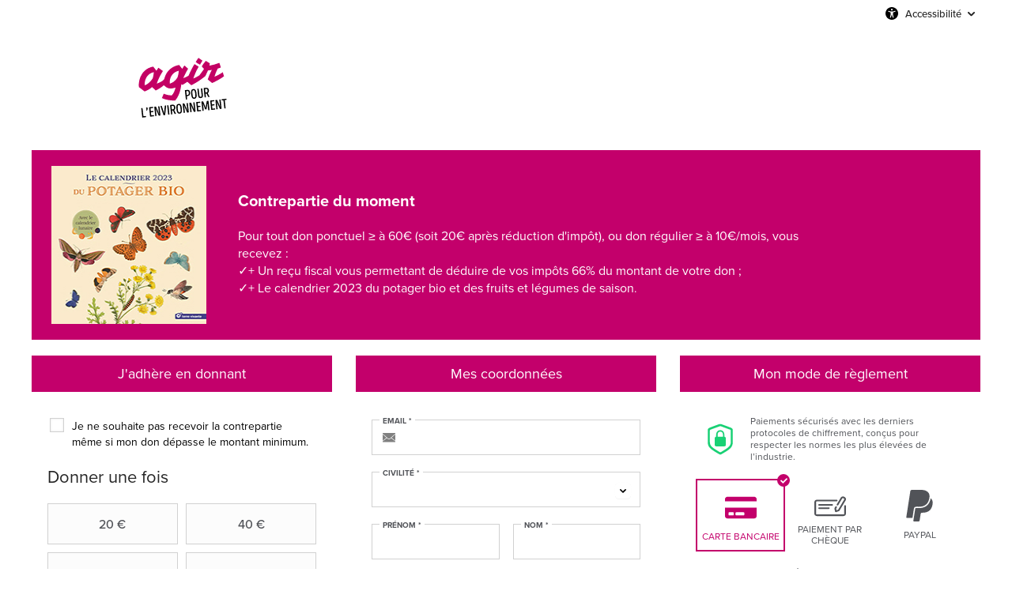

--- FILE ---
content_type: text/html;charset=UTF-8
request_url: https://soutenir.agirpourlenvironnement.org/AD2203calendrier/~mon-don
body_size: 114438
content:
<!DOCTYPE html PUBLIC "-//W3C//DTD XHTML 1.0 Strict//EN" "http://www.w3.org/TR/xhtml1/DTD/xhtml1-strict.dtd">
<html xmlns="http://www.w3.org/1999/xhtml" xml:lang="fr_FR" lang="fr_FR">
<head>
<meta content="text/html; charset=UTF-8" http-equiv="content-type"/>
<title>Adhérer et faire un don | Association Agir pour l'Environnement</title>
<meta name="description" content="Soutenez Agir pour l'environnement, recevez une contrepartie et un reçu fiscal vous permettant de déduire 66% du montant de votre don." />
<link type="text/css" href="https://soutenir.agirpourlenvironnement.org/themes/default/css/style_v2.css?hash=431af37a1d48fa5580562bd86e2a7121" rel="stylesheet" />

<script type="text/javascript">
// <![CDATA[
 const cacheVersion = "2508";
var gamonitoring_previous_page = sessionStorage.getItem('gamonitoring_previous_page') || document.referrer || "https:\/\/soutenir.agirpourlenvironnement.org";
var gamonitoring_session_id = sessionStorage.getItem('gamonitoring_session_id') || String(Math.floor(Math.random() * 8999999999) + 1000000000)+'.'+String(Math.floor(Date.now()/1000));
var gamonitoring_v2_client_id = gamonitoring_session_id;
var gamonitoring_v2_session_id = gamonitoring_v2_client_id.replace(/^.*\./, '');

    var gamonitoring_sc = '';
    if(!sessionStorage.getItem('gamonitoring_session_id'))
        gamonitoring_sc = 'start';
    if(typeof(monitoringvga)=='undefined'){
        monitoringvga=1;
        monitoring_serialize=serialize=function(n){var e=[];for(var o in n)n.hasOwnProperty(o)&&n[o]&&e.push(encodeURIComponent(o)+"="+encodeURIComponent(n[o]));return e.join("&")};
        try{
            var head = document.getElementsByTagName('HEAD')[0];
            document.addEventListener('DOMContentLoaded', function(event) {
                

                    var monitoringparams = {z:Math.random(),cid:"soutenir.agirpourlenvironnement.org\/"+gamonitoring_session_id,dl:"https:\/\/soutenir.agirpourlenvironnement.org\/APLE\/b:steps\/cid=237",sc:gamonitoring_sc,dr:gamonitoring_previous_page,cd:"2025-12-23:22.32.38-694b0a7611349",dt:window.location.host+'/'+"donations",ul:"fr-FR",ds:"web",};
                    var inputs = document.querySelectorAll('input[type=hidden][name=context_form_id]'), i;
                    
                    var link_v2 = document.createElement('link');
                    monitoringparams.cid = gamonitoring_v2_client_id;
                    monitoringparams.sid = gamonitoring_v2_session_id;
                                        link_v2.rel = 'stylesheet';
                    link_v2.type = 'text/css';
                    link_v2.href = 'https://monitoring.iraiser.eu/v2/check.css?'+monitoring_serialize(monitoringparams);
                    head.appendChild(link_v2);
                    var input_v2_client_id = document.createElement("input");
                    input_v2_client_id.setAttribute("type", "hidden");
                    input_v2_client_id.setAttribute("name", "private_monitoring_v2_client_id");
                    input_v2_client_id.setAttribute("value", gamonitoring_v2_client_id);
                    var input_v2_session_id = document.createElement("input");
                    input_v2_session_id.setAttribute("type", "hidden");
                    input_v2_session_id.setAttribute("name", "private_monitoring_v2_session_id");
                    input_v2_session_id.setAttribute("value", gamonitoring_v2_session_id);
                
                for (i = 0; i < inputs.length; ++i) {
                    inputs[i].parentNode.insertBefore(input_v2_client_id, inputs[i]);
                    inputs[i].parentNode.insertBefore(input_v2_session_id, inputs[i]);
                }
              });
            window.onerror = function (eventOrMessage, url, lineNumber, colNumber, error) {
                
                var monitoringerrorparams = {z:Math.random(),cid:"soutenir.agirpourlenvironnement.org\/"+gamonitoring_session_id,t:"event",ec:"JSError",ev:1,ea:"\/APLE\/b:steps\/cid=237\/",};
                
                if (!eventOrMessage) {
                    return;
                }
                if (typeof eventOrMessage !== 'string') {
                    error = eventOrMessage.error;
                    url = eventOrMessage.filename || eventOrMessage.fileName;
                    lineNumber = eventOrMessage.lineno || eventOrMessage.lineNumber;
                    colNumber = eventOrMessage.colno || eventOrMessage.columnNumber;
                    eventOrMessage = eventOrMessage.message || eventOrMessage.name || error.message || error.name;
                }
                if (error && error.stack) {
                    eventOrMessage = [eventOrMessage, '; Stack: ', error.stack, '.'].join('');
                }
                var jsFile = (/[^/]+\.js/i.exec(url || '') || [])[0] || 'inline',
                eventOrMessage = eventOrMessage.replace(/https?\:\/\/[^/]+/gi, '').replace(/[?&]context_form_[^ &]+/gi, '');
                stack = [eventOrMessage, ' > ' + jsFile, ':', lineNumber || '?', ':', colNumber || '?'].join('').substring(0,450);
                monitoringerrorparams.ea += jsFile;
                monitoringerrorparams.el = stack;
                
                    
                    monitoringerrorparams.cid = gamonitoring_v2_client_id;
                    monitoringerrorparams.sid = gamonitoring_v2_session_id;
                    var link_v2 = document.createElement('link');
                    link_v2.rel = 'stylesheet';
                    link_v2.type = 'text/css';
                    link_v2.href = 'https://monitoring.iraiser.eu/v2/error.css?'+monitoring_serialize(monitoringerrorparams);
                    head.appendChild(link_v2);
                
            }
        } catch (error) {console.error(error);}
        sessionStorage.setItem('gamonitoring_previous_page',gamonitoring_previous_page);
        sessionStorage.setItem('gamonitoring_session_id',gamonitoring_session_id);
    }

// ]]>
</script><script type="text/javascript" src="https://soutenir.agirpourlenvironnement.org/themes/default/js/jquery-1.11.2.min.js?hash=5790ead7ad3ba27397aedfa3d263b867" ></script>
<script type="text/javascript" src="https://soutenir.agirpourlenvironnement.org/themes/default/js/jquery.patch.min.js?hash=8c3155becb5ec93b830922ca82081911" ></script>
<script type="text/javascript" src="https://soutenir.agirpourlenvironnement.org/themes/default/js/jquery.cookie-1.0.min.js?hash=6f6ed3cd5486dbf3bb9143eea287a6a5" ></script>
<script type="text/javascript" src="https://soutenir.agirpourlenvironnement.org/themes/default/js/dnterrors.min.js?hash=1586d12e73c06a1ca0d1c053f1d1a6dc" ></script>
<script type="text/javascript" src="https://soutenir.agirpourlenvironnement.org/themes/default/js/jquery.config.min.js?hash=aae7bb01c8a0e6da615dd41aaafab4b5" ></script>
<script type="text/javascript" src="https://soutenir.agirpourlenvironnement.org/themes/default/js/dynamic_form.min.js?hash=d0fa20a4d6821cc2aeba535277ff9b6e" ></script>
<script type="text/javascript" src="https://soutenir.agirpourlenvironnement.org/themes/default/js/step1.min.js?hash=2dbbe0f03193125659b547063129a168" ></script>
<script type="text/javascript" src="https://soutenir.agirpourlenvironnement.org/themes/default/js/step2.min.js?hash=0f75982f0b2e180e2ec2556454b7edb6" ></script>
<script type="text/javascript" src="https://soutenir.agirpourlenvironnement.org/themes/default/js/step3.min.js?hash=50fc5d55ce1b79868b9a5036dc52d4b1" ></script>
<script type="text/javascript" src="https://soutenir.agirpourlenvironnement.org/themes/default/js/steps.min.js?hash=676a05ab0f7d16e826b07dfee858008a" ></script>
<script type="text/javascript" src="https://soutenir.agirpourlenvironnement.org/themes/default/js/payment_button.min.js?hash=b238dd83060ba9692f5ccd77a63835ac" ></script>
<script type="text/javascript" src="https://soutenir.agirpourlenvironnement.org/themes/default/js/jquery.ir-priceinput.min.js?hash=07482ff72021c2c53278074abe52347f" ></script>
<script type="text/javascript" src="https://soutenir.agirpourlenvironnement.org/themes/default/js/common.min.js?hash=6c6a82e3cb65befdefc60a9f79f1b6ea" ></script>
<script type="text/javascript">
// <![CDATA[
                 old_console_log = console.log;
                if(typeof $.cookie == 'undefined' || !$.cookie('DntManager')){
                    console.log = function(){};
                }
                if(typeof(String.prototype.replaceAll) == 'undefined') String.prototype.replaceAll = String.prototype.replace;
var ira_form_version = 'b';
Common.price_pattern = "1,22 \u20ac"
Common.price_default_currency = "EUR"
Common.price_campaign_currency = "EUR"
Common.price_currencies = {"EUR":"\u20ac","USD":"$","AED":"DH","AFN":"AFN","ALL":"Lek","AMD":"AMD","ANG":"ANG","AOA":"Kz","ARS":"$","AUD":"$","AWG":"AWG","AZN":"AZN","BAM":"KM","BBD":"BBD","BDT":"\u09f3","BGN":"\u043b\u0432","BHD":".\u062f.\u0628 ","BIF":"BIF","BMD":"BMD","BND":"B$","BOB":"BOB","BRL":"R$","BSD":"BSD","BTC":"BTC","BTN":"BTN","BWP":"BWP","BYN":"BYN","BYR":"p.","BZD":"BZD","CAD":"$","CDF":"CDF","CHF":"CHF","CLF":"CLF","CLP":"$","CNY":"CN\u00a5","COP":"$","CRC":"CRC","CUC":"CUC","CUP":"CUP","CVE":"CVE","CYP":"\u00a3","CZK":"K\u010d","DJF":"DJF","DKK":"DKK","DOP":"DOP","DZD":"D.A.","EGP":"E\u00a3","ERN":"ERN","ETB":"ETB","FJD":"FJD","FKP":"FKP","GBP":"\u00a3","GEL":"GEL","GGP":"GGP","GHS":"GH\u20b5","GIP":"GIP","GMD":"GMD","GNF":"GNF","GTQ":"Q","GYD":"GYD","HKD":"$","HNL":"HNL","HRK":"kn","HTG":"HTG","HUF":"Ft","IDR":"Rp","ILS":"\u20aa","IMP":"IMP","INR":"\u20b9","IQD":"\u062f.\u0639","IRR":"IRR","ISK":"kr","JEP":"JEP","JMD":"JMD","JOD":"\u062f.\u0623","JPY":"\u00a5","KES":"KES","KGS":"KGS","KHR":"KHR","KMF":"KMF","KPW":"KPW","KRW":"\u20a9","KWD":"\u062f.\u0643 ","KYD":"KYD","KZT":"KZT","LAK":"LAK","LBP":"\u0644.\u0644.","LKR":"LKR","LRD":"LRD","LSL":"LSL","LTL":"LTL","LVL":"LVL","LYD":"LYD","MAD":"\u062f.\u0645","MDL":"MDL","MGA":"MGA","MKD":"\u0434\u0435\u043d","MMK":"MMK","MNT":"MNT","MOP":"MOP","MRO":"MRO","MUR":"MUR","MVR":"MVR","MWK":"MWK","MXN":"MX$","MYR":"RM","MZN":"MZN","NAD":"NAD","NGN":"\u20a6","NIO":"NIO","NOK":"kr","NPR":"NPR","NZD":"$","OMR":"\u0631.\u0639.","PAB":"PAB","PEN":"S\/.","PGK":"PGK","PHP":"\u20b1","PKR":"\u20a8","PLN":"z\u0142","PYG":"Gs","QAR":"QR","RON":"RON","RSD":"RSD","RUB":"\u0440\u0443\u0431","RWF":"RF","SAR":"SR","SBD":"SBD","SCR":"SCR","SDG":"SDG","SEK":"kr","SGD":"$","SHP":"SHP","SLL":"SLL","SOS":"SOS","SRD":"SRD","STD":"STD","SVC":"SVC","SYP":"SYP","SZL":"SZL","THB":"\u0e3f","TJS":"TJS","TMT":"TMT","TND":"DT","TOP":"TOP","TRY":"\u20ba","TTD":"TTD","TWD":"TWD","TZS":"TZS","UAH":"\u20b4","UGX":"UGX","UYU":"$U","UZS":"UZS","VEF":"VEF","VES":"Bs. S","VND":"\u20ab","VUV":"VUV","WST":"WST","XAF":"FCFA","XAG":"XAG","XAU":"XAU","XCD":"XCD","XDR":"XDR","XOF":"CFA","XPF":"XPF","YER":"YER","ZAR":"R","ZMK":"ZMK","ZMW":"ZK","ZWL":"ZWL"}
Common.price_rates = {"AED":4.262075,"AFN":77.002489,"ALL":96.690568,"AMD":444.164327,"ANG":2.077424,"AOA":1064.212767,"ARS":1628.729129,"AUD":1.780107,"AWG":2.093318,"AZN":1.969806,"BAM":1.955643,"BBD":2.340112,"BDT":141.978597,"BGN":1.956439,"BHD":0.43751,"BIF":3429.165494,"BMD":1.160537,"BND":1.512752,"BOB":8.028355,"BRL":6.14643,"BSD":1.161787,"BTC":1.2130199e-5,"BTN":103.026726,"BWP":16.540315,"BYN":3.963182,"BYR":22746.52114,"BZD":2.336712,"CAD":1.627386,"CDF":2523.006741,"CHF":0.922592,"CLF":0.027514,"CLP":1079.380397,"CNY":8.239289,"CNH":8.250656,"COP":4355.262476,"CRC":582.343194,"CUC":1.160537,"CUP":30.754225,"CVE":110.256145,"CZK":24.16957,"DJF":206.893384,"DKK":7.467584,"DOP":74.8327,"DZD":151.074488,"EGP":54.633083,"ERN":17.408052,"ETB":180.01024,"EUR":1,"FJD":2.644284,"FKP":0.880742,"GBP":0.881335,"GEL":3.130583,"GGP":0.880742,"GHS":12.721978,"GIP":0.880742,"GMD":84.141713,"GNF":10085.016234,"GTQ":8.905285,"GYD":243.04048,"HKD":9.021607,"HNL":30.565018,"HRK":7.534553,"HTG":152.20712,"HUF":384.01756,"IDR":19429.126717,"ILS":3.75155,"IMP":0.880742,"INR":102.843052,"IQD":1522.077756,"IRR":48858.598822,"ISK":147.400083,"JEP":0.880742,"JMD":186.601798,"JOD":0.822853,"JPY":179.62962,"KES":150.288316,"KGS":101.489021,"KHR":4660.585532,"KMF":492.067632,"KPW":1044.482541,"KRW":1695.775419,"KWD":0.355971,"KYD":0.968222,"KZT":609.011088,"LAK":25211.975129,"LBP":104044.243807,"LKR":356.371378,"LRD":210.873064,"LSL":19.9263,"LTL":3.426764,"LVL":0.701997,"LYD":6.338491,"MAD":10.742637,"MDL":19.612425,"MGA":5194.493291,"MKD":61.572049,"MMK":2436.926259,"MNT":4146.529654,"MOP":9.302153,"MRU":46.005512,"MUR":53.176081,"MVR":17.880119,"MWK":2014.603481,"MXN":21.255272,"MYR":4.816569,"MZN":74.216279,"NAD":19.9263,"NGN":1675.629447,"NIO":42.759513,"NOK":11.710885,"NPR":164.83992,"NZD":2.047037,"OMR":0.44623,"PAB":1.161807,"PEN":3.917985,"PGK":4.912521,"PHP":68.376529,"PKR":328.422263,"PLN":4.225636,"PYG":8186.342523,"QAR":4.23506,"RON":5.08466,"RSD":117.17469,"RUB":94.270301,"RWF":1688.735269,"SAR":4.352201,"SBD":9.567655,"SCR":16.984075,"SDG":698.061276,"SEK":10.946787,"SGD":1.5107,"SHP":0.870703,"SLE":27.151261,"SLL":24335.874118,"SOS":662.835342,"SRD":44.784538,"STD":24020.768497,"STN":24.49761,"SVC":10.166184,"SYP":12831.831708,"SZL":19.917971,"THB":37.682727,"TJS":10.723939,"TMT":4.073484,"TND":3.416326,"TOP":2.794294,"TRY":49.128659,"TTD":7.878367,"TWD":36.171382,"TZS":2836.214941,"UAH":48.825337,"UGX":4147.666885,"USD":1.160537,"UYU":46.226287,"UZS":13987.87658,"VES":274.075619,"VND":30585.947175,"VUV":141.7722,"WST":3.26542,"XAF":655.893019,"XAG":0.022763,"XAU":0.000284,"XCD":3.136408,"XCG":2.093932,"XDR":0.81572,"XOF":655.901496,"XPF":119.331742,"YER":276.817022,"ZAR":19.794429,"ZMK":10446.222434,"ZMW":26.112903,"ZWL":373.692374,"CYP":1.7086,"SSP":633.704955,"VEF":3902666.416477}
Common.price_currency_position = "right"
Common.price_frequency_texts = {"once":"Donner une fois","regular":"Donner tous les mois"}
Common.campaign_default_frequency = "once"
Step1.tax_reduction_rates =    {"ir":[66],"isf":[],"corp":[60],"custom1":[],"custom2":[]};
Step1.tax_reduction_ceils =    {"ir":[],"isf":[],"corp":[],"custom1":[],"custom2":[]};
Step1.tax_reduction_notices =  {"ir":"\u00e0 hauteur de 20% du revenu imposable","isf":"","corp":"","custom1":"","custom2":""};
Step1.tax_reduction_triggers = {"ir":"0","isf":"0","corp":"0","custom1":"0","custom2":"0"};
Step1.active_tax_reduction = 1;
Step1.adapt_tax_bloc = false;
Step1.tax_info = "Votre don ne vous co\u00fbte r\u00e9ellement que <strong><span class='price'><data class='price_amount'>%s<\/data>&nbsp;<data class='price_currency'>\u20ac<\/data><\/span><\/strong> apr\u00e8s r\u00e9duction fiscale (r\u00e9duction de <span class='price'><data class='price_amount'>%d<\/data>&nbsp;<data class='price_currency'>\u20ac<\/data><\/span>[notice])";
Step1.is_french_isf = 0;
Step1.is_tipping_campaign = 0;

Step1.amount_equivalences = {"once":[],"regular":[]}
Step1.decimal_sep = ",";
Step1.min_once_amount = 1;
Step1.max_once_amount = 50000;
Step1.min_regular_amount = 1;
Step1.max_regular_amount = 50000;
DntErrors.errorMsg.errors = "%s erreurs ont \u00e9t\u00e9 trouv\u00e9es dans le formulaire";
DntErrors.errorMsg.error = "1 erreur a \u00e9t\u00e9 trouv\u00e9e dans le formulaire";
DntErrors.errorMsg.choose_amount = "Vous devez choisir un montant pour votre don";
DntErrors.errorMsg.min_once_amount = "En raison de frais de traitement, le montant minimum accept\u00e9 pour un don est de {min_amount_with_currency} ";
DntErrors.errorMsg.max_once_amount = "Votre don ne peut pas \u00eatre sup\u00e9rieur \u00e0 {max_amount_with_currency} ";
DntErrors.errorMsg.min_regular_amount = "En raison de frais de traitement, le montant minimum accept\u00e9 pour un don est de {min_amount_with_currency} ";
DntErrors.errorMsg.max_regular_amount = "Votre don ne peut pas \u00eatre sup\u00e9rieur \u00e0 {max_amount_with_currency} ";
DntErrors.errorMsg.errors = "%s erreurs ont \u00e9t\u00e9 trouv\u00e9es dans le formulaire";
DntErrors.errorMsg.error = "1 erreur a \u00e9t\u00e9 trouv\u00e9e dans le formulaire";
DntErrors.errorMsg.qualification = "Le champ \u00ab %s \u00bb est obligatoire";
DntErrors.errorMsg.firstname = "Vous devez saisir votre pr\u00e9nom";
DntErrors.errorMsg.lastname = "Vous devez saisir votre nom";
DntErrors.errorMsg.email = "Vous devez saisir une adresse email valide";
DntErrors.errorMsg.company = "La raison sociale ne doit pas d\u00e9passer 70 caract\u00e8res";
DntErrors.errorMsg.company_siren = "Le SIREN est vide ou invalide";
DntErrors.errorMsg.company_status = "La forme juridique est vide ou inconnue";
DntErrors.errorMsg.address1 = "Vous devez saisir votre adresse";
DntErrors.errorMsg.postcode = "Vous devez saisir votre code postal (10 caract\u00e8res maximum)";
DntErrors.errorMsg.city = "Vous devez saisir votre ville";
DntErrors.errorMsg.civility = "Vous devez s\u00e9lectionner votre civilit\u00e9";
DntErrors.errorMsg.errors = "%s erreurs ont \u00e9t\u00e9 trouv\u00e9es dans le formulaire";
DntErrors.errorMsg.error = "1 erreur a \u00e9t\u00e9 trouv\u00e9e dans le formulaire";
DntErrors.errorMsg.cardtype = "S\u00e9lectionnez votre type de carte bancaire";
DntErrors.errorMsg.cardnumber = "Saisissez correctement les chiffres de votre carte bancaire";
DntErrors.errorMsg.cardscode = DntErrors.errorMsg.scode = "Saisissez correctement les chiffres du code de s\u00e9curit\u00e9 situ\u00e9s au dos de votre carte bancaire";
DntErrors.errorMsg.cardmonth = "S\u00e9lectionnez le mois d'expiration de votre carte bancaire";
DntErrors.errorMsg.cardyear = "S\u00e9lectionnez l'ann\u00e9e d'expiration de votre carte bancaire";
DntErrors.errorMsg.gocardless = "Ce mode de paiement implique un montant inf\u00e9rieur \u00e0 5000\u20ac. Merci de diminuer le montant ou de s\u00e9lectionner un autre moyen de paiement";

Step2.failed_dnt_url = "/index.php?module=donations&action=xhr:attemptSave";
form_context_lang = "fr_FR";
form_context_cid = "237";

Step3.alert_msg = "";
Step3.modal_qualif = "0";
Step3.modal_qualif_url = "/index.php?module=donations&action=default:modalQualification";
Step3.modal_save_card = "0";
Step3.modal_save_card_url = "/index.php?module=donations&action=default:modalSaveCard";
Step3.modal_save_card_set_url = "/index.php?context_form_id=form_e8609e0536db2550d95be1ecf1efb5b81302e958_694b0a760d6857.45697182&module=donations&action=default:setSaveCard";

Step3.cards_mastercard_length=16;
Step3.cards_mastercard_cvvlength=3;
Step3.cards_mastercard_hasalias=1;
Step3.cards_visa_length=16;
Step3.cards_visa_cvvlength=3;
Step3.cards_visa_hasalias=1;


$(document).ready(function() {
    Step1.init();
    Step2.init();
    Steps.init();
    Steps.submit();
    
});

organisation_name = "Agir pour l'Environnement";
try{ var ira_context_infos = {"form_id":"form_e8609e0536db2550d95be1ecf1efb5b81302e958_694b0a760d6857.45697182","campaign":"237","version":"b","lang":"fr_FR","amount":{"amount":null,"amount_donation":0,"frequency":null,"free_amount":null,"currency":null,"log":null},"reserved":"[]","affectation":null,"_cpn_name_":"AD2203calendrier"}; console.warn(ira_context_infos); }catch(err){}
// ]]>
</script><meta name="viewport" content="width=device-width" />
<link rel="canonical" href="https://soutenir.agirpourlenvironnement.org/~share?cid=237&lang=fr_FR" />
<style type="text/css">



body {
        
}

#header {
        }

</style>

<script type='text/javascript'>
    optionsGlobal = {"active_theme":"1","version":"4","font":"","font_title":"","fontsize":"","wedge":"0","--body-background-color":"#FFFFFF","donation_grid":"2","widgets_footer":"1","widgets_header":"1","widgets_progress_bar":"false","live_counter_map_sum":"","live_counter_map_count":"","widgets_progress_bar_currency":"","widgets_color_progress_bar_goal":"#C3006B","widgets_progress_bar_goal":"","widgets_progress_bar_add_amount":"","widgets_progress_bar_add_donors":"","widgets_progress_bar_promt_amount":"","widgets_progress_bar_text_fr_FR":"","widgets_last_donors":"false","widgets_color_last_donors":"#C3006B","widgets_last_donors_filter":"","widgets_last_donors_text_fr_FR":"","widgets_cookies_banner":"false","widgets_color_cookies_banner":"#C3006B","widgets_cookies_banner_text_fr_FR":"","widgets_cookies_banner_button_fr_FR":"","widgets_most_popular_once_amount":"","widgets_most_popular_once_title_fr_FR":"","widgets_most_popular_once_text_fr_FR":"","widgets_most_popular_regular_amount":"","widgets_most_popular_regular_title_fr_FR":"","widgets_most_popular_regular_text_fr_FR":"","--main-action-color":"#C3006B","--main-action-color-lighter":"#e6238e","--description-color":"#C3006B","--information-color":"#C3006B","--column-background-color":"#F3F1ED","--banner-color":"#F3F1ED","--banner-color-darker":"#c6c4c0"};
    optionsCampaign = "";
    campaign_id = "237";
    context_lang = "fr_FR";
    campaign_stats = {"count":"2963","sum":"20782800","min":"100","max":"250000","avg":"70.14","progress":"100","last_donators":[{"firstname":"Mariam","total":"2000","currency":"EUR","date":"2025-12-05 04:18:00","campaign":"237","city":"LAMBALLE","message":"","avatar":""},{"firstname":"monique","total":"1000","currency":"EUR","date":"2025-11-05 04:19:00","campaign":"237","city":"ST S\u00e9BASTIEN\/LOIRE","message":"","avatar":""},{"firstname":"corinne","total":"1000","currency":"EUR","date":"2025-11-05 04:19:00","campaign":"237","city":"BERRIC","message":"","avatar":""},{"firstname":"Mariam","total":"2000","currency":"EUR","date":"2025-11-05 04:19:00","campaign":"237","city":"LAMBALLE","message":"","avatar":""},{"firstname":"monique","total":"1000","currency":"EUR","date":"2025-10-05 05:19:00","campaign":"237","city":"ST S\u00e9BASTIEN\/LOIRE","message":"","avatar":""},{"firstname":"Fran\u00e7oise","total":"500","currency":"EUR","date":"2025-10-05 05:19:00","campaign":"237","city":"MONTAUROUX","message":"","avatar":""},{"firstname":"corinne","total":"1000","currency":"EUR","date":"2025-10-05 05:19:00","campaign":"237","city":"BERRIC","message":"","avatar":""},{"firstname":"Mariam","total":"2000","currency":"EUR","date":"2025-10-05 05:19:00","campaign":"237","city":"LAMBALLE","message":"","avatar":""},{"firstname":"monique","total":"1000","currency":"EUR","date":"2025-09-05 05:19:00","campaign":"237","city":"ST S\u00e9BASTIEN\/LOIRE","message":"","avatar":""},{"firstname":"Fran\u00e7oise","total":"500","currency":"EUR","date":"2025-09-05 05:19:00","campaign":"237","city":"MONTAUROUX","message":"","avatar":""},{"firstname":"B\u00e9atrice","total":"1000","currency":"EUR","date":"2025-09-05 05:19:00","campaign":"237","city":"PARIS","message":"","avatar":""},{"firstname":"corinne","total":"1000","currency":"EUR","date":"2025-09-05 05:19:00","campaign":"237","city":"BERRIC","message":"","avatar":""},{"firstname":"Mariam","total":"2000","currency":"EUR","date":"2025-09-05 05:19:00","campaign":"237","city":"LAMBALLE","message":"","avatar":""},{"firstname":"monique","total":"1000","currency":"EUR","date":"2025-08-05 05:19:00","campaign":"237","city":"ST S\u00e9BASTIEN\/LOIRE","message":"","avatar":""},{"firstname":"Fran\u00e7oise","total":"500","currency":"EUR","date":"2025-08-05 05:19:00","campaign":"237","city":"MONTAUROUX","message":"","avatar":""},{"firstname":"B\u00e9atrice","total":"1000","currency":"EUR","date":"2025-08-05 05:19:00","campaign":"237","city":"PARIS","message":"","avatar":""},{"firstname":"corinne","total":"1000","currency":"EUR","date":"2025-08-05 05:19:00","campaign":"237","city":"BERRIC","message":"","avatar":""},{"firstname":"Mariam","total":"2000","currency":"EUR","date":"2025-08-05 05:19:00","campaign":"237","city":"LAMBALLE","message":"","avatar":""},{"firstname":"monique","total":"1000","currency":"EUR","date":"2025-07-05 05:19:00","campaign":"237","city":"ST S\u00e9BASTIEN\/LOIRE","message":"","avatar":""},{"firstname":"Fran\u00e7oise","total":"500","currency":"EUR","date":"2025-07-05 05:19:00","campaign":"237","city":"MONTAUROUX","message":"","avatar":""},{"firstname":"B\u00e9atrice","total":"1000","currency":"EUR","date":"2025-07-05 05:19:00","campaign":"237","city":"PARIS","message":"","avatar":""},{"firstname":"corinne","total":"1000","currency":"EUR","date":"2025-07-05 05:19:00","campaign":"237","city":"BERRIC","message":"","avatar":""},{"firstname":"Mariam","total":"2000","currency":"EUR","date":"2025-07-05 05:19:00","campaign":"237","city":"LAMBALLE","message":"","avatar":""},{"firstname":"monique","total":"1000","currency":"EUR","date":"2025-06-05 05:19:00","campaign":"237","city":"ST S\u00e9BASTIEN\/LOIRE","message":"","avatar":""},{"firstname":"Fran\u00e7oise","total":"500","currency":"EUR","date":"2025-06-05 05:19:00","campaign":"237","city":"MONTAUROUX","message":"","avatar":""},{"firstname":"B\u00e9atrice","total":"1000","currency":"EUR","date":"2025-06-05 05:19:00","campaign":"237","city":"PARIS","message":"","avatar":""},{"firstname":"corinne","total":"1000","currency":"EUR","date":"2025-06-05 05:19:00","campaign":"237","city":"BERRIC","message":"","avatar":""},{"firstname":"Mariam","total":"2000","currency":"EUR","date":"2025-06-05 05:19:00","campaign":"237","city":"LAMBALLE","message":"","avatar":""},{"firstname":"Patrick","total":"500","currency":"EUR","date":"2025-06-05 05:19:00","campaign":"237","city":"SALLES","message":"","avatar":""},{"firstname":"monique","total":"1000","currency":"EUR","date":"2025-05-05 05:20:00","campaign":"237","city":"ST S\u00e9BASTIEN\/LOIRE","message":"","avatar":""},{"firstname":"Fran\u00e7oise","total":"500","currency":"EUR","date":"2025-05-05 05:20:00","campaign":"237","city":"MONTAUROUX","message":"","avatar":""},{"firstname":"B\u00e9atrice","total":"1000","currency":"EUR","date":"2025-05-05 05:19:00","campaign":"237","city":"PARIS","message":"","avatar":""},{"firstname":"corinne","total":"1000","currency":"EUR","date":"2025-05-05 05:19:00","campaign":"237","city":"BERRIC","message":"","avatar":""},{"firstname":"Mariam","total":"2000","currency":"EUR","date":"2025-05-05 05:19:00","campaign":"237","city":"LAMBALLE","message":"","avatar":""},{"firstname":"Patrick","total":"500","currency":"EUR","date":"2025-05-05 05:19:00","campaign":"237","city":"SALLES","message":"","avatar":""},{"firstname":"monique","total":"1000","currency":"EUR","date":"2025-04-05 05:20:00","campaign":"237","city":"ST S\u00e9BASTIEN\/LOIRE","message":"","avatar":""},{"firstname":"Fran\u00e7oise","total":"500","currency":"EUR","date":"2025-04-05 05:20:00","campaign":"237","city":"MONTAUROUX","message":"","avatar":""},{"firstname":"B\u00e9atrice","total":"1000","currency":"EUR","date":"2025-04-05 05:20:00","campaign":"237","city":"PARIS","message":"","avatar":""},{"firstname":"corinne","total":"1000","currency":"EUR","date":"2025-04-05 05:20:00","campaign":"237","city":"BERRIC","message":"","avatar":""},{"firstname":"Mariam","total":"2000","currency":"EUR","date":"2025-04-05 05:20:00","campaign":"237","city":"LAMBALLE","message":"","avatar":""},{"firstname":"Patrick","total":"500","currency":"EUR","date":"2025-04-05 05:20:00","campaign":"237","city":"SALLES","message":"","avatar":""},{"firstname":"monique","total":"1000","currency":"EUR","date":"2025-03-05 04:20:00","campaign":"237","city":"ST S\u00e9BASTIEN\/LOIRE","message":"","avatar":""},{"firstname":"Fran\u00e7oise","total":"500","currency":"EUR","date":"2025-03-05 04:20:00","campaign":"237","city":"MONTAUROUX","message":"","avatar":""},{"firstname":"Kenneth","total":"1000","currency":"EUR","date":"2025-03-05 04:20:00","campaign":"237","city":"BOZOULS","message":"","avatar":""},{"firstname":"Sylvain","total":"500","currency":"EUR","date":"2025-03-05 04:20:00","campaign":"237","city":"ST-ETIENNE","message":"","avatar":""},{"firstname":"B\u00e9atrice","total":"1000","currency":"EUR","date":"2025-03-05 04:20:00","campaign":"237","city":"PARIS","message":"","avatar":""},{"firstname":"corinne","total":"1000","currency":"EUR","date":"2025-03-05 04:20:00","campaign":"237","city":"BERRIC","message":"","avatar":""},{"firstname":"Mariam","total":"2000","currency":"EUR","date":"2025-03-05 04:20:00","campaign":"237","city":"LAMBALLE","message":"","avatar":""},{"firstname":"Patrick","total":"500","currency":"EUR","date":"2025-03-05 04:20:00","campaign":"237","city":"SALLES","message":"","avatar":""},{"firstname":"JEAN-pierre","total":"40700","currency":"EUR","date":"2025-02-28 11:08:00","campaign":"237","city":"CARNOULES","message":"","avatar":""}],"date_cache":"2025-12-23"};
    campaign_stats_last_donators = [{"firstname":"Mariam","total":"2000","currency":"EUR","date":"2025-12-05 04:18:00","campaign":"237","city":"LAMBALLE","message":"","avatar":""},{"firstname":"monique","total":"1000","currency":"EUR","date":"2025-11-05 04:19:00","campaign":"237","city":"ST S\u00e9BASTIEN\/LOIRE","message":"","avatar":""},{"firstname":"corinne","total":"1000","currency":"EUR","date":"2025-11-05 04:19:00","campaign":"237","city":"BERRIC","message":"","avatar":""},{"firstname":"Mariam","total":"2000","currency":"EUR","date":"2025-11-05 04:19:00","campaign":"237","city":"LAMBALLE","message":"","avatar":""},{"firstname":"monique","total":"1000","currency":"EUR","date":"2025-10-05 05:19:00","campaign":"237","city":"ST S\u00e9BASTIEN\/LOIRE","message":"","avatar":""},{"firstname":"Fran\u00e7oise","total":"500","currency":"EUR","date":"2025-10-05 05:19:00","campaign":"237","city":"MONTAUROUX","message":"","avatar":""},{"firstname":"corinne","total":"1000","currency":"EUR","date":"2025-10-05 05:19:00","campaign":"237","city":"BERRIC","message":"","avatar":""},{"firstname":"Mariam","total":"2000","currency":"EUR","date":"2025-10-05 05:19:00","campaign":"237","city":"LAMBALLE","message":"","avatar":""},{"firstname":"monique","total":"1000","currency":"EUR","date":"2025-09-05 05:19:00","campaign":"237","city":"ST S\u00e9BASTIEN\/LOIRE","message":"","avatar":""},{"firstname":"Fran\u00e7oise","total":"500","currency":"EUR","date":"2025-09-05 05:19:00","campaign":"237","city":"MONTAUROUX","message":"","avatar":""},{"firstname":"B\u00e9atrice","total":"1000","currency":"EUR","date":"2025-09-05 05:19:00","campaign":"237","city":"PARIS","message":"","avatar":""},{"firstname":"corinne","total":"1000","currency":"EUR","date":"2025-09-05 05:19:00","campaign":"237","city":"BERRIC","message":"","avatar":""},{"firstname":"Mariam","total":"2000","currency":"EUR","date":"2025-09-05 05:19:00","campaign":"237","city":"LAMBALLE","message":"","avatar":""},{"firstname":"monique","total":"1000","currency":"EUR","date":"2025-08-05 05:19:00","campaign":"237","city":"ST S\u00e9BASTIEN\/LOIRE","message":"","avatar":""},{"firstname":"Fran\u00e7oise","total":"500","currency":"EUR","date":"2025-08-05 05:19:00","campaign":"237","city":"MONTAUROUX","message":"","avatar":""},{"firstname":"B\u00e9atrice","total":"1000","currency":"EUR","date":"2025-08-05 05:19:00","campaign":"237","city":"PARIS","message":"","avatar":""},{"firstname":"corinne","total":"1000","currency":"EUR","date":"2025-08-05 05:19:00","campaign":"237","city":"BERRIC","message":"","avatar":""},{"firstname":"Mariam","total":"2000","currency":"EUR","date":"2025-08-05 05:19:00","campaign":"237","city":"LAMBALLE","message":"","avatar":""},{"firstname":"monique","total":"1000","currency":"EUR","date":"2025-07-05 05:19:00","campaign":"237","city":"ST S\u00e9BASTIEN\/LOIRE","message":"","avatar":""},{"firstname":"Fran\u00e7oise","total":"500","currency":"EUR","date":"2025-07-05 05:19:00","campaign":"237","city":"MONTAUROUX","message":"","avatar":""},{"firstname":"B\u00e9atrice","total":"1000","currency":"EUR","date":"2025-07-05 05:19:00","campaign":"237","city":"PARIS","message":"","avatar":""},{"firstname":"corinne","total":"1000","currency":"EUR","date":"2025-07-05 05:19:00","campaign":"237","city":"BERRIC","message":"","avatar":""},{"firstname":"Mariam","total":"2000","currency":"EUR","date":"2025-07-05 05:19:00","campaign":"237","city":"LAMBALLE","message":"","avatar":""},{"firstname":"monique","total":"1000","currency":"EUR","date":"2025-06-05 05:19:00","campaign":"237","city":"ST S\u00e9BASTIEN\/LOIRE","message":"","avatar":""},{"firstname":"Fran\u00e7oise","total":"500","currency":"EUR","date":"2025-06-05 05:19:00","campaign":"237","city":"MONTAUROUX","message":"","avatar":""},{"firstname":"B\u00e9atrice","total":"1000","currency":"EUR","date":"2025-06-05 05:19:00","campaign":"237","city":"PARIS","message":"","avatar":""},{"firstname":"corinne","total":"1000","currency":"EUR","date":"2025-06-05 05:19:00","campaign":"237","city":"BERRIC","message":"","avatar":""},{"firstname":"Mariam","total":"2000","currency":"EUR","date":"2025-06-05 05:19:00","campaign":"237","city":"LAMBALLE","message":"","avatar":""},{"firstname":"Patrick","total":"500","currency":"EUR","date":"2025-06-05 05:19:00","campaign":"237","city":"SALLES","message":"","avatar":""},{"firstname":"monique","total":"1000","currency":"EUR","date":"2025-05-05 05:20:00","campaign":"237","city":"ST S\u00e9BASTIEN\/LOIRE","message":"","avatar":""},{"firstname":"Fran\u00e7oise","total":"500","currency":"EUR","date":"2025-05-05 05:20:00","campaign":"237","city":"MONTAUROUX","message":"","avatar":""},{"firstname":"B\u00e9atrice","total":"1000","currency":"EUR","date":"2025-05-05 05:19:00","campaign":"237","city":"PARIS","message":"","avatar":""},{"firstname":"corinne","total":"1000","currency":"EUR","date":"2025-05-05 05:19:00","campaign":"237","city":"BERRIC","message":"","avatar":""},{"firstname":"Mariam","total":"2000","currency":"EUR","date":"2025-05-05 05:19:00","campaign":"237","city":"LAMBALLE","message":"","avatar":""},{"firstname":"Patrick","total":"500","currency":"EUR","date":"2025-05-05 05:19:00","campaign":"237","city":"SALLES","message":"","avatar":""},{"firstname":"monique","total":"1000","currency":"EUR","date":"2025-04-05 05:20:00","campaign":"237","city":"ST S\u00e9BASTIEN\/LOIRE","message":"","avatar":""},{"firstname":"Fran\u00e7oise","total":"500","currency":"EUR","date":"2025-04-05 05:20:00","campaign":"237","city":"MONTAUROUX","message":"","avatar":""},{"firstname":"B\u00e9atrice","total":"1000","currency":"EUR","date":"2025-04-05 05:20:00","campaign":"237","city":"PARIS","message":"","avatar":""},{"firstname":"corinne","total":"1000","currency":"EUR","date":"2025-04-05 05:20:00","campaign":"237","city":"BERRIC","message":"","avatar":""},{"firstname":"Mariam","total":"2000","currency":"EUR","date":"2025-04-05 05:20:00","campaign":"237","city":"LAMBALLE","message":"","avatar":""},{"firstname":"Patrick","total":"500","currency":"EUR","date":"2025-04-05 05:20:00","campaign":"237","city":"SALLES","message":"","avatar":""},{"firstname":"monique","total":"1000","currency":"EUR","date":"2025-03-05 04:20:00","campaign":"237","city":"ST S\u00e9BASTIEN\/LOIRE","message":"","avatar":""},{"firstname":"Fran\u00e7oise","total":"500","currency":"EUR","date":"2025-03-05 04:20:00","campaign":"237","city":"MONTAUROUX","message":"","avatar":""},{"firstname":"Kenneth","total":"1000","currency":"EUR","date":"2025-03-05 04:20:00","campaign":"237","city":"BOZOULS","message":"","avatar":""},{"firstname":"Sylvain","total":"500","currency":"EUR","date":"2025-03-05 04:20:00","campaign":"237","city":"ST-ETIENNE","message":"","avatar":""},{"firstname":"B\u00e9atrice","total":"1000","currency":"EUR","date":"2025-03-05 04:20:00","campaign":"237","city":"PARIS","message":"","avatar":""},{"firstname":"corinne","total":"1000","currency":"EUR","date":"2025-03-05 04:20:00","campaign":"237","city":"BERRIC","message":"","avatar":""},{"firstname":"Mariam","total":"2000","currency":"EUR","date":"2025-03-05 04:20:00","campaign":"237","city":"LAMBALLE","message":"","avatar":""},{"firstname":"Patrick","total":"500","currency":"EUR","date":"2025-03-05 04:20:00","campaign":"237","city":"SALLES","message":"","avatar":""},{"firstname":"JEAN-pierre","total":"40700","currency":"EUR","date":"2025-02-28 11:08:00","campaign":"237","city":"CARNOULES","message":"","avatar":""}];
    campaign_currency = "EUR";
    iraiser_counter = '';
    client_livecounter = "aple";
    bymonth = 'par mois';
    i18n = {"accessibilityHeaderButton":"Accessibilit\u00e9","accessibilityModalTitle":"Options d'accessibilit\u00e9 de la page :","accessibilityModalOptionContrast":"Activer les couleurs \u00e0 contraste \u00e9lev\u00e9","accessibilityModalOptionSpacing":"Activer l'espacement suppl\u00e9mentaire","accessibilityModalOptionLargeTexts":"Activer les textes extra larges","accessibilityModalMessage":"Si vous rencontrez des probl\u00e8mes d'accessibilit\u00e9 sur cette page malgr\u00e9 ces options, veuillez <a href=\"\/contactez-nous\">nous contacter<\/a> par courriel afin que nous puissions travailler \u00e0 l'am\u00e9lioration de votre exp\u00e9rience. Nous vous remercions de votre attention."};
    checkoutPage = '';
</script>
<script id="javascript_arya" type="text/javascript" src="https://soutenir.agirpourlenvironnement.org/themes/default/arya/dist/v4/arya.js?v=2508" ></script>
<link type="text/css" href="https://soutenir.agirpourlenvironnement.org/themes/default/arya/dist/v4/arya.css?v=2508" rel="stylesheet" /><script type="text/javascript" src="https://soutenir.agirpourlenvironnement.org/themes/default/arya/dist/v4/formTest.js?v=2508" ></script>
<link rel="stylesheet" href="https://use.typekit.net/eqq5onc.css"><link type="text/css" href="https://soutenir.agirpourlenvironnement.org/themes/default/arya/dist/v4/form_visible_label.css?v=2508" rel="stylesheet" /><script type="text/javascript" src="https://soutenir.agirpourlenvironnement.org/themes/default/arya/dist/v4/accessibility.js?v=2508" ></script></head><body id="type-b" >

<div id="container">

	<div id="header" class="line">
        <div class="container" id="header_wrapinner">
            <div id="logo" class="unit size3of4">
            
                <h1><a href="http://www.agirpourlenvironnement.org" title="Agir pour l'Environnement"><img src="/cdn.iraiser.eu/V5y7P605PeVIshWcHInKfg==/default/origin/AgirPourlEnvironnementLogo.png" alt="Agir pour l'Environnement"/></a></h1>
            
            </div>  <!-- End Logo -->

                    </div>
    </div> <!-- End Header -->

    <div id="_wait">
        <div id="floatingCirclesG">
            <div class="f_circleG" id="frotateG_01"></div>
            <div class="f_circleG" id="frotateG_02"></div>
            <div class="f_circleG" id="frotateG_03"></div>
            <div class="f_circleG" id="frotateG_04"></div>
            <div class="f_circleG" id="frotateG_05"></div>
            <div class="f_circleG" id="frotateG_06"></div>
            <div class="f_circleG" id="frotateG_07"></div>
            <div class="f_circleG" id="frotateG_08"></div>
        </div>
    </div>

    <div id="main" class="line">

        <div class="container" id="main_wrapinner">
                                                <div id="form-info" class="line">
                        <table align="left" border="0" cellpadding="15" cellspacing="2" style="width:1000px;">
	<tbody>
		<tr>
			<td><strong><img alt="" src="https://cdn.iraiser.eu/V5y7P605PeVIshWcHInKfg==/default/origin/calendrierbd.jpg" style="width: 200px; height: 200px; float: left;" /></strong></td>
			<td>
			<div>
			<p style="margin-left: 40px;"><span style="font-size:20px;"><strong>Contrepartie du moment</strong></span><br />
			<br />
			<span style="font-size:16px;">Pour tout don ponctuel ≥ &agrave; 60€ (soit 20€ apr&egrave;s r&eacute;duction d'imp&ocirc;t), ou don r&eacute;gulier ≥ &agrave; 10€/mois, vous recevez :<br />
			✓+ Un re&ccedil;u fiscal</span><span style="font-size:16px;"> vous permettant de d&eacute;duire de vos imp&ocirc;ts 66% du montant de votre don ;<br />
			✓+ Le calendrier 2023 du potager bio et des fruits et l&eacute;gumes de saison</span>.</p>
			</div>
			</td>
		</tr>
	</tbody>
</table>

                    </div>
                            
                <noscript>
            </noscript>

    
        <form action="/b/steps/save" method="post" id="form-steps" autocomplete="off">

    <input type="hidden" name="context_form" value="Q+O9FHnORol52DJ2sb77WydABGSzrFF1be5XXQCLa8se1nVQ/uGWuevQJQVLwoCa+pl+8ftDzG5FqZaDeNkI0Dgn+cU+6zYFZAVo2Pyy+m8pxURM9DC7yui+4eINbBbTIZDXvggvUM7AXSCYpU42KUaKQYps8ZrGJDlepB0KOEU3tA7ZRwq48D+fkVP5X6fuSYcSo6h4oRHsCyw8MlWMp/ZPfNEZakigOVKRNiNO18PFDvtp7wuSepnWwAoa0ST00Fm1NPgGr4+n/h9BEp/Y+9OfKmFZwIn5YTLdVrvhUuh5knrs9H6yqdn/lGRWKd44E78i75t3lKHqy8r/[base64]/kbY3PObxu0BycbuGDF6z2vB9WqCKKClvuh55eXd5NksvvATKmhW1H3hEPyIGH506Zps9iFFDbwVtp0cL6db+IA3IrbLX97+BDBU6/XdHRg8FA2qI05f1gZ5R/wmLlpbJo/6JpeZybZ5qgOLZh7c8eErPc0rnhqZmE5soHk66dwx0S1SxS4e0n25xw8ZPDa5zmQ9RbF28iiSp+S/8VU1TPmD6pyaC02fEUF9OaMaDw+TWaxtEO4HiN0KgPgxvwJf+B83JvOELyv7a+v+GLwycrdkF3qED559mpRdVr9ISUqJjk/BOnmvdxmbNKV8pZXSF/N1mBCXcMFfaZu7FI+DtKrDqpoJIUNxvlLRCTPHNWX5lfX6W9zxaJejnj2wSnbBhSLlA3ZnThqOANBWqc3O5snHjG97Q5h9L8RkZ0P/JBRoMY3+RHb55wzUtrUxxAF2ZrnYwvhrFexXHtPvkrjXzAsgbAJirShXq9fCic4HjPv5y6BLoTKLsdVGqLj+9oEFauZiOCquGrlMep99+GnhSfpE3Ufc6nOab0GdDNj/sxgLE61loMjSith4VbWN2VfXGsyMiely5XQsy3wR/+xBS8wyYTo2nqcwtr/5JyWIXkPVflK9wgGMNk=" />
<input type="hidden" name="context_form_id" value="form_e8609e0536db2550d95be1ecf1efb5b81302e958_694b0a760d6857.45697182" />
<input type="hidden" name="cid" value="237" />
<input type="hidden" name="lang" value="fr_FR" />
<input type="hidden" name="scope" value="" id="scope"/>

<input id="useragent_input_0" type="hidden" name="private_user_agent_cli" value=""/>
<script type="text/javascript">
    document.getElementById("useragent_input_0").value = navigator.userAgent;
</script>
<input id="referer_input_0" type="hidden" name="private_referer" value=""/>
<script type="text/javascript">
    document.getElementById("referer_input_0").value = document.referrer;
</script>
<input id="random_input_0" type="hidden" name="private_random" value=""/>
<script type="text/javascript">
    document.getElementById("random_input_0").value = Math.random();
    setTimeout(function(){ document.getElementById("random_input_0").value = Math.random(); }, 3000);
</script>

    <div id="step-1" class="unit size1of3">
        <div class="step-container">
            <div class="step-title">
                <h2>J'adhère en donnant</h2>
            </div>

            <div class="step-content">
                
            <div>
                
																									
					<p name="reserved_no_contrepartie"  id="reserved_no_contrepartie_id_694b0a7628124" data-type="checkbox" class="custom-field-p  " >
				<label for="reserved_no_contrepartie">

				
					<input type="hidden" name="reserved_no_contrepartie" value="0" />
					<input id="reserved_no_contrepartie" type="checkbox" aria-describedby="nameHelp_reserved_no_contrepartie" name="reserved_no_contrepartie" data-scope="step1" data-required="" value="1"
						 />
				

				<span class="reserved_title">Je ne souhaite pas recevoir la contrepartie même si mon don dépasse le montant minimum.</span>
					
					<span id="nameHelp_reserved_no_contrepartie" class="help"></span>
				</label>

				
				
							</p>

            
					
			
            </div>

                            
                                <div id="once" class="bloc">
                    <div class="bloc-content">
                        <h3>Donner une fois</h3>                        
                        <div id="bloc-amount-once">
    
    <fieldset class="amount">
    
                        <ul class="radio-inline line" id="amount-list-once">
                
                                        <li><label><span id="value_of_amount-once-2000"><data class='price_amount'>20</data>&nbsp;<data class='price_currency'>€</data></span> <input autocomplete="false" name="amount-once" type="radio" value="2000" id="amount-once-2000" /></label></li>
                
                                        <li><label><span id="value_of_amount-once-4000"><data class='price_amount'>40</data>&nbsp;<data class='price_currency'>€</data></span> <input autocomplete="false" name="amount-once" type="radio" value="4000" id="amount-once-4000" /></label></li>
                
                                        <li><label><span id="value_of_amount-once-6000"><data class='price_amount'>60</data>&nbsp;<data class='price_currency'>€</data></span> <input autocomplete="false" name="amount-once" type="radio" value="6000" id="amount-once-6000" /></label></li>
                
                                        <li><label><span id="value_of_amount-once-10000"><data class='price_amount'>100</data>&nbsp;<data class='price_currency'>€</data></span> <input autocomplete="false" name="amount-once" type="radio" value="10000" id="amount-once-10000" /></label></li>
                
            </ul>
                </fieldset>

    <div class="amount-equivalences">
        <p class="amount-equivalences-img"></p>
        <p class="amount-equivalences-description"></p>
    </div>

        <fieldset class="free-amount">
        <p><label>Montant libre                <input autocomplete="section-famount" name="famount-once" type="text" size="6" id="famount-once" />
        <span class="price_currency">€</span>
        </label></p>
    </fieldset>
    
    <p class="tax-info"></p>
    <!--<input type="hidden" value="" name="iraiser_analytics_session_id" id="iraiser_analytics_session_id"/>-->
    
    <input type="hidden" name="referrer" />
    <script type="text/javascript">
        try{
            $("input[name=referrer]").val(document.referrer);
            if(document.location.search.indexOf('_cv')>1) {
                $('input[name=referrer]').after($('<input type="hidden" name="query_string" />').val(document.location.search.substring(1)));
            }
        }catch(e){}
    </script>
    

</div>                    </div>
                </div> <!-- End Once -->
                
                <div class="onceblock">
                    

                </div>

                <div id="or">
                    <p>ou</p>
                </div>

                                <div id="regular" class="bloc">
                    <div class="bloc-content">
                        <h3>Donner tous les mois</h3>                        
                        <div id="bloc-amount-regular">
    
    <fieldset class="amount">
    
                        <ul class="radio-inline line" id="amount-list-regular">
                
                                        <li><label><span id="value_of_amount-regular-500"><data class='price_amount'>5</data>&nbsp;<data class='price_currency'>€</data></span> <input autocomplete="false" name="amount-regular" type="radio" value="500" id="amount-regular-500" /></label></li>
                
                                        <li><label><span id="value_of_amount-regular-1000"><data class='price_amount'>10</data>&nbsp;<data class='price_currency'>€</data></span> <input autocomplete="false" name="amount-regular" type="radio" value="1000" id="amount-regular-1000" /></label></li>
                
                                        <li><label><span id="value_of_amount-regular-1500"><data class='price_amount'>15</data>&nbsp;<data class='price_currency'>€</data></span> <input autocomplete="false" name="amount-regular" type="radio" value="1500" id="amount-regular-1500" /></label></li>
                
            </ul>
                </fieldset>

    <div class="amount-equivalences">
        <p class="amount-equivalences-img"></p>
        <p class="amount-equivalences-description"></p>
    </div>

        <fieldset class="free-amount">
        <p><label>Montant libre                <input autocomplete="section-famount" name="famount-regular" type="text" size="6" id="famount-regular" />
        <span class="price_currency">€</span>
        </label></p>
    </fieldset>
    
    <p class="tax-info"></p>
    <!--<input type="hidden" value="" name="iraiser_analytics_session_id" id="iraiser_analytics_session_id"/>-->
    
    <input type="hidden" name="referrer" />
    <script type="text/javascript">
        try{
            $("input[name=referrer]").val(document.referrer);
            if(document.location.search.indexOf('_cv')>1) {
                $('input[name=referrer]').after($('<input type="hidden" name="query_string" />').val(document.location.search.substring(1)));
            }
        }catch(e){}
    </script>
    

</div>                    </div>
                </div> <!-- End Each-month -->
                
                <div class="regularblock">
                    

                </div>

            
            
            <div>
                
            </div>

            

            </div> <!-- End Step-content -->

            <div class="step-info">
                <h4>Pourquoi donner ?</h4>
                <div class="step-info-body">
                    <p><strong>Faites un don et vous recevrez :</strong></p>

<ul>
	<li>une contrepartie en remerciement ;</li>
	<li>un re&ccedil;u fiscal pour d&eacute;duire 66% du montant de votre don ;</li>
	<li>nos campagnes cartes p&eacute;tition (pendant 1 an), la lettre bilan et nos courriels.</li>
</ul>

<p><strong>En soutenant Agir pour l’Environnement, vous renforcez un contre-pouvoir qui a fait la preuve de sa rigueur et de son efficacit&eacute;.</strong></p>

<ul>
	<li>Plus nous sommes nombreux, plus nous avons d&#39;impact.</li>
	<li>Plus nous avons de soutiens, plus nous pouvons multiplier nos actions pour une plan&egrave;te vivable.</li>
</ul>

<p><strong>Votre don est la garantie de notre ind&eacute;pendance et de notre libert&eacute; d&#39;action. En effet, 100% de notre budget est issu du don de milliers de donateurs. Nous refusons toute subvention publique.</strong></p>

<p>Pour en savoir plus, consultez <a href="http://www.agirpourlenvironnement.org">la pr&eacute;sentation d&#39;Agir pour l&#39;environnement</a>.</p>

<p>.</p>

                </div>
            </div> <!-- End Step-info -->
        </div> <!-- End Step-container -->
    </div> <!-- End Step-1 -->

    <div id="step-2" class="unit size1of3">
    <div class="step-container">
        <div class="step-title">
            <h2>Mes coordonnées</h2>
        </div>

        <div class="step-content">
            
            
            <fieldset id="fieldset-step2">

                
                

                                    <p id="c-email">
                        <label for="email">
                            Email 
                            <span class="required">*</span> 
                            <span class="help">
                                                            </span>
                        </label>
                        <input type="text" name="email" id="email" />
                    </p>
                
                

                <fieldset id="fielset-name">
                                                                <p id="c-civ">
                            <label for="civility">
                                Civilité 
                                <span class="required">*</span>
                            </label>
                            <select name="civility" id="civility">
    <option value=""></option>
    <option value="1">M</option>
    <option value="2">Mme</option>

</select>                        </p>
                                                                <p id="c-fname">
                            <label for="firstname">Prénom 
                                <span class="required">*</span> <span class="help">
                                                                    </span>
                            </label>
                            <input type="text" name="firstname" id="firstname" autocomplete="given-name" />
                        </p>
                                                                <p id="c-lname">
                            <label for="lastname">
                                Nom 
                                <span class="required">*</span> 
                                <span class="help">
                                                                    </span>
                            </label>
                            <input type="text" name="lastname" id="lastname" autocomplete="family-name"  />
                        </p>
                                    </fieldset>

                

                <fieldset id="fielset-address">
                                                                <p id="c-addr1">
                            <label for="address1">
                                Adresse 
                                <span class="required">*</span> 
                                <span class="help">
                                                                    </span>
                            </label>
                            <input type="text" name="address1" id="address1" />
                        </p>
                                                                <p id="c-addr2">
                            <label for="address2">
                                Complément adresse 
                                <span class="help">
                                                                    </span>
                            </label>
                            <input type="text" name="address2" id="address2" />
                        </p>
                                                            <div class="line">
                                                    <p id="c-pcode" class="unit size1of2">
                                <label for="postcode">
                                    Code postal 
                                    <span class="required">*</span>
                                    <span class="help">
                                                                            </span>
                                </label>
                                <input type="text" name="postcode" id="postcode" />
                            </p>
                                                                            <p id="c-city" class="unit size2of2 lastUnit">
                                <label for="city">
                                    Ville 
                                    <span class="required">*</span> 
                                    <span class="help">
                                                                            </span>
                                </label>
                                <input type="text" name="city" id="city" />
                            </p>
                                            </div>
                                                                <p id="c-country">
                            <label for="country">
                                Pays 
                                <span class="required">*</span> 
                                <span class="help">
                                                                    </span>
                            </label>
                                                            <select name="country" id="country">
            <option value="BE">BELGIQUE</option>
            <option value="FR">FRANCE</option>
            <option value="RE">RÉUNION</option>
            <option value="CH">SUISSE</option>
            <option value="ZW">ZIMBABWE</option>
    
    <option value="">----------------------------------</option>
    <option value="AF">AFGHANISTAN</option>
    <option value="ZA">AFRIQUE DU SUD</option>
    <option value="AX">ÅLAND, ÎLES</option>
    <option value="AL">ALBANIE</option>
    <option value="DZ">ALGÉRIE</option>
    <option value="DE">ALLEMAGNE</option>
    <option value="AD">ANDORRE</option>
    <option value="AO">ANGOLA</option>
    <option value="AI">ANGUILLA</option>
    <option value="AQ">ANTARCTIQUE</option>
    <option value="AG">ANTIGUA-ET-BARBUDA</option>
    <option value="AN">ANTILLES NÉERLANDAISES</option>
    <option value="SA">ARABIE SAOUDITE</option>
    <option value="AR">ARGENTINE</option>
    <option value="AM">ARMÉNIE</option>
    <option value="AW">ARUBA</option>
    <option value="AU">AUSTRALIE</option>
    <option value="AT">AUTRICHE</option>
    <option value="AZ">AZERBAÏDJAN</option>
    <option value="BS">BAHAMAS</option>
    <option value="BH">BAHREÏN</option>
    <option value="BD">BANGLADESH</option>
    <option value="BB">BARBADE</option>
    <option value="BY">BÉLARUS</option>
    <option value="BE">BELGIQUE</option>
    <option value="BZ">BELIZE</option>
    <option value="BJ">BÉNIN</option>
    <option value="BM">BERMUDES</option>
    <option value="BT">BHOUTAN</option>
    <option value="BO">BOLIVIE, l'ÉTAT PLURINATIONAL DE</option>
    <option value="BA">BOSNIE-HERZÉGOVINE</option>
    <option value="BW">BOTSWANA</option>
    <option value="BV">BOUVET, ÎLE</option>
    <option value="BR">BRÉSIL</option>
    <option value="BN">BRUNÉI DARUSSALAM</option>
    <option value="BG">BULGARIE</option>
    <option value="BF">BURKINA FASO</option>
    <option value="BI">BURUNDI</option>
    <option value="KY">CAÏMANES, ÎLES</option>
    <option value="KH">CAMBODGE</option>
    <option value="CM">CAMEROUN</option>
    <option value="CA">CANADA</option>
    <option value="CV">CAP-VERT</option>
    <option value="CF">CENTRAFRICAINE, RÉPUBLIQUE</option>
    <option value="CL">CHILI</option>
    <option value="CN">CHINE</option>
    <option value="CX">CHRISTMAS, ÎLE</option>
    <option value="CY">CHYPRE</option>
    <option value="CC">COCOS (KEELING), ÎLES</option>
    <option value="CO">COLOMBIE</option>
    <option value="KM">COMORES</option>
    <option value="CG">CONGO</option>
    <option value="CD">CONGO, LA RÉPUBLIQUE DÉMOCRATIQUE DU</option>
    <option value="CK">COOK, ÎLES</option>
    <option value="KR">CORÉE, RÉPUBLIQUE DE</option>
    <option value="KP">CORÉE, RÉPUBLIQUE POPULAIRE DÉMOCRATIQUE DE</option>
    <option value="CR">COSTA RICA</option>
    <option value="CI">CÔTE D'IVOIRE</option>
    <option value="HR">CROATIE</option>
    <option value="CU">CUBA</option>
    <option value="DK">DANEMARK</option>
    <option value="DJ">DJIBOUTI</option>
    <option value="DO">DOMINICAINE, RÉPUBLIQUE</option>
    <option value="DM">DOMINIQUE</option>
    <option value="EG">ÉGYPTE</option>
    <option value="SV">EL SALVADOR</option>
    <option value="AE">ÉMIRATS ARABES UNIS</option>
    <option value="EC">ÉQUATEUR</option>
    <option value="ER">ÉRYTHRÉE</option>
    <option value="ES">ESPAGNE</option>
    <option value="EE">ESTONIE</option>
    <option value="US"  selected="selected">ÉTATS-UNIS</option>
    <option value="ET">ÉTHIOPIE</option>
    <option value="FK">FALKLAND, ÎLES (MALVINAS)</option>
    <option value="FO">FÉROÉ, ÎLES</option>
    <option value="FJ">FIDJI</option>
    <option value="FI">FINLANDE</option>
    <option value="FR">FRANCE</option>
    <option value="GA">GABON</option>
    <option value="GM">GAMBIE</option>
    <option value="GE">GÉORGIE</option>
    <option value="GS">GÉORGIE DU SUD ET LES ÎLES SANDWICH DU SUD</option>
    <option value="GH">GHANA</option>
    <option value="GI">GIBRALTAR</option>
    <option value="GR">GRÈCE</option>
    <option value="GD">GRENADE</option>
    <option value="GL">GROENLAND</option>
    <option value="GP">GUADELOUPE</option>
    <option value="GU">GUAM</option>
    <option value="GT">GUATEMALA</option>
    <option value="GG">GUERNESEY</option>
    <option value="GN">GUINÉE</option>
    <option value="GQ">GUINÉE ÉQUATORIALE</option>
    <option value="GW">GUINÉE-BISSAU</option>
    <option value="GY">GUYANA</option>
    <option value="GF">GUYANE FRANÇAISE</option>
    <option value="HT">HAÏTI</option>
    <option value="HM">HEARD, ÎLE ET MCDONALD, ÎLES</option>
    <option value="HN">HONDURAS</option>
    <option value="HK">HONG-KONG</option>
    <option value="HU">HONGRIE</option>
    <option value="IM">ÎLE DE MAN</option>
    <option value="UM">ÎLES MINEURES ÉLOIGNÉES DES ÉTATS-UNIS</option>
    <option value="VG">ÎLES VIERGES BRITANNIQUES</option>
    <option value="VI">ÎLES VIERGES DES ÉTATS-UNIS</option>
    <option value="IN">INDE</option>
    <option value="ID">INDONÉSIE</option>
    <option value="IR">IRAN, RÉPUBLIQUE ISLAMIQUE D'</option>
    <option value="IQ">IRAQ</option>
    <option value="IE">IRLANDE</option>
    <option value="IS">ISLANDE</option>
    <option value="IL">ISRAËL</option>
    <option value="IT">ITALIE</option>
    <option value="JM">JAMAÏQUE</option>
    <option value="JP">JAPON</option>
    <option value="JE">JERSEY</option>
    <option value="JO">JORDANIE</option>
    <option value="KZ">KAZAKHSTAN</option>
    <option value="KE">KENYA</option>
    <option value="KG">KIRGHIZISTAN</option>
    <option value="KI">KIRIBATI</option>
    <option value="KW">KOWEÏT</option>
    <option value="LA">LAO, RÉPUBLIQUE DÉMOCRATIQUE POPULAIRE</option>
    <option value="LS">LESOTHO</option>
    <option value="LV">LETTONIE</option>
    <option value="LB">LIBAN</option>
    <option value="LR">LIBÉRIA</option>
    <option value="LY">LIBYENNE, JAMAHIRIYA ARABE</option>
    <option value="LI">LIECHTENSTEIN</option>
    <option value="LT">LITUANIE</option>
    <option value="LU">LUXEMBOURG</option>
    <option value="MO">MACAO</option>
    <option value="MK">MACÉDOINE, L'EX-RÉPUBLIQUE YOUGOSLAVE DE</option>
    <option value="MG">MADAGASCAR</option>
    <option value="MY">MALAISIE</option>
    <option value="MW">MALAWI</option>
    <option value="MV">MALDIVES</option>
    <option value="ML">MALI</option>
    <option value="MT">MALTE</option>
    <option value="MP">MARIANNES DU NORD, ÎLES</option>
    <option value="MA">MAROC</option>
    <option value="MH">MARSHALL, ÎLES</option>
    <option value="MQ">MARTINIQUE</option>
    <option value="MU">MAURICE</option>
    <option value="MR">MAURITANIE</option>
    <option value="YT">MAYOTTE</option>
    <option value="MX">MEXIQUE</option>
    <option value="FM">MICRONÉSIE, ÉTATS FÉDÉRÉS DE</option>
    <option value="MD">MOLDOVA, RÉPUBLIQUE DE</option>
    <option value="MC">MONACO</option>
    <option value="MN">MONGOLIE</option>
    <option value="ME">MONTÉNÉGRO</option>
    <option value="MS">MONTSERRAT</option>
    <option value="MZ">MOZAMBIQUE</option>
    <option value="MM">MYANMAR</option>
    <option value="NA">NAMIBIE</option>
    <option value="NR">NAURU</option>
    <option value="NP">NÉPAL</option>
    <option value="NI">NICARAGUA</option>
    <option value="NE">NIGER</option>
    <option value="NG">NIGÉRIA</option>
    <option value="NU">NIUÉ</option>
    <option value="NF">NORFOLK, ÎLE</option>
    <option value="NO">NORVÈGE</option>
    <option value="NC">NOUVELLE-CALÉDONIE</option>
    <option value="NZ">NOUVELLE-ZÉLANDE</option>
    <option value="IO">OCÉAN INDIEN, TERRITOIRE BRITANNIQUE DE L'</option>
    <option value="OM">OMAN</option>
    <option value="UG">OUGANDA</option>
    <option value="UZ">OUZBÉKISTAN</option>
    <option value="PK">PAKISTAN</option>
    <option value="PW">PALAOS</option>
    <option value="PS">PALESTINIEN OCCUPÉ, TERRITOIRE</option>
    <option value="PA">PANAMA</option>
    <option value="PG">PAPOUASIE-NOUVELLE-GUINÉE</option>
    <option value="PY">PARAGUAY</option>
    <option value="NL">PAYS-BAS</option>
    <option value="PE">PÉROU</option>
    <option value="PH">PHILIPPINES</option>
    <option value="PN">PITCAIRN</option>
    <option value="PL">POLOGNE</option>
    <option value="PF">POLYNÉSIE FRANÇAISE</option>
    <option value="PR">PORTO RICO</option>
    <option value="PT">PORTUGAL</option>
    <option value="QA">QATAR</option>
    <option value="RE">RÉUNION</option>
    <option value="RO">ROUMANIE</option>
    <option value="GB">ROYAUME-UNI</option>
    <option value="RU">RUSSIE, FÉDÉRATION DE</option>
    <option value="RW">RWANDA</option>
    <option value="EH">SAHARA OCCIDENTAL</option>
    <option value="BL">SAINT-BARTHÉLEMY</option>
    <option value="KN">SAINT-KITTS-ET-NEVIS</option>
    <option value="SM">SAINT-MARIN</option>
    <option value="MF">SAINT-MARTIN</option>
    <option value="PM">SAINT-PIERRE-ET-MIQUELON</option>
    <option value="VA">SAINT-SIÈGE (ÉTAT DE LA CITÉ DU VATICAN)</option>
    <option value="VC">SAINT-VINCENT-ET-LES GRENADINES</option>
    <option value="SH">SAINTE-HÉLÈNE, ASCENSION ET TRISTAN DA CUNHA</option>
    <option value="LC">SAINTE-LUCIE</option>
    <option value="SB">SALOMON, ÎLES</option>
    <option value="WS">SAMOA</option>
    <option value="AS">SAMOA AMÉRICAINES</option>
    <option value="ST">SAO TOMÉ-ET-PRINCIPE</option>
    <option value="SN">SÉNÉGAL</option>
    <option value="RS">SERBIE</option>
    <option value="SC">SEYCHELLES</option>
    <option value="SL">SIERRA LEONE</option>
    <option value="SG">SINGAPOUR</option>
    <option value="SK">SLOVAQUIE</option>
    <option value="SI">SLOVÉNIE</option>
    <option value="SO">SOMALIE</option>
    <option value="SD">SOUDAN</option>
    <option value="LK">SRI LANKA</option>
    <option value="SE">SUÈDE</option>
    <option value="CH">SUISSE</option>
    <option value="SR">SURINAME</option>
    <option value="SJ">SVALBARD ET ÎLE JAN MAYEN</option>
    <option value="SZ">SWAZILAND</option>
    <option value="SY">SYRIENNE, RÉPUBLIQUE ARABE</option>
    <option value="TJ">TADJIKISTAN</option>
    <option value="TW">TAÏWAN, PROVINCE DE CHINE</option>
    <option value="TZ">TANZANIE, RÉPUBLIQUE-UNIE DE</option>
    <option value="TD">TCHAD</option>
    <option value="CZ">TCHÈQUE, RÉPUBLIQUE</option>
    <option value="TF">TERRES AUSTRALES FRANÇAISES</option>
    <option value="TH">THAÏLANDE</option>
    <option value="TL">TIMOR-LESTE</option>
    <option value="TG">TOGO</option>
    <option value="TK">TOKELAU</option>
    <option value="TO">TONGA</option>
    <option value="TT">TRINITÉ-ET-TOBAGO</option>
    <option value="TN">TUNISIE</option>
    <option value="TM">TURKMÉNISTAN</option>
    <option value="TC">TURKS ET CAÏQUES, ÎLES</option>
    <option value="TR">TURQUIE</option>
    <option value="TV">TUVALU</option>
    <option value="UA">UKRAINE</option>
    <option value="UY">URUGUAY</option>
    <option value="VU">VANUATU</option>
    <option value="VE">VENEZUELA, RÉPUBLIQUE BOLIVARIENNE DU</option>
    <option value="VN">VIET NAM</option>
    <option value="WF">WALLIS ET FUTUNA</option>
    <option value="YE">YÉMEN</option>
    <option value="ZM">ZAMBIE</option>
    <option value="ZW">ZIMBABWE</option>

</select>
                                                    </p>
                                            <!-- FindMyAddress not enabled on this campaign -->
                </fieldset>
                

                <p id="required-info">
                    <span class="required">*</span> 
                    <span class="help">
                        Champs obligatoires 
                                                    (ces informations sont indispensables pour bénéficier de votre réduction fiscale)                                            </span>
                </p>

            </fieldset>

        </div> <!-- End Bloc -->

        <div class="step-info">
            <h4>Respect de votre vie privée</h4>
            <div class="step-info-body">
                <p><strong>Vos coordonn&eacute;es sont indispensables pour vous envoyer votre re&ccedil;u fiscal.</strong></p>

<p>Aucune donn&eacute;e personnelle n&#39;est transmise, directement ou indirectement &agrave; un tiers.</p>

<p>Conform&eacute;ment &agrave; la loi informatique et libert&eacute;s du 6 janvier 1978, vous disposez d&#39;un droit d&#39;acc&egrave;s, de modification, de rectification et de suppression des donn&eacute;es vous concernant. Pour exercer ce droit, adressez-vous &agrave; :</p>

<p>AGIR POUR L'ENVIRONNEMENT<br />
11, Rue du Cher<br />
75020 Paris<br />
T&eacute;l: 01 40 31 02 37<br />
Email : <a href="mailto:contact@agirpourlenvironnement.org">contact@agirpourlenvironnement.org</a></p>

            </div>
        </div> <!-- End Step-info -->
    </div> <!-- End Step-container -->
</div> <!-- End Step-2 -->

    <div id="step-3" class="unit size1of3 lastUnit">
    <div class="step-container">
        <div class="step-title">
            <h2>Mon mode de règlement</h2>
        </div>
        <div class="step-content">
                                        <div id="security-info">
    <p>Paiements sécurisés avec les derniers protocoles de chiffrement, conçus pour respecter les normes les plus élevées de l’industrie.</p>
</div>
                        
            
            

            <div class="payment">
                <div id="payment_modes_once">
            


    <input type="hidden" name="paymentNonce" id="paymentNonce" value="" autocomplete="off"/>
    <input type="hidden" name="stripeErrorCode" id="stripeErrorCode" value="" autocomplete="off"/>
    <input type="hidden" name="stripeError" id="stripeError" value="" autocomplete="off"/>


    <fieldset id="payment_mode-card" class="payment_mode">
        <h4 class="payment_head">
            <span class="payment_mode_title">Carte bancaire</span>
        </h4>
        <div class="payment_body" id="creditcard">
            
                        <p id="card-number">
                                    <label for="stripe_creditcard_cardNumber_placeholder_once">Saisissez votre numéro de carte bancaire</label>
                    <input type="text" id="stripe_creditcard_cardNumber_placeholder_once" autocomplete="off"/>
                            </p>

                            <div class="line">
                    <p id="card-expiry" class="unit size1of2">
                        <label for="stripe_creditcard_cardExpiry_placeholder_once">Date d'expiration</label>
                        <input type="text" id="stripe_creditcard_cardExpiry_placeholder_once" autocomplete="off"/>
                                </p>

                                <p id="card-scode" class="unit size2of2 lastUnit">
                        <label for="stripe_creditcard_cardCvc_placeholder_once">Code de sécurité</label>
                        <input type="text" id="stripe_creditcard_cardCvc_placeholder_once" autocomplete="off"/>
                                    <span class="help">Le code de sécurité est constitué des 3 derniers chiffres inscrits au dos de votre carte bancaire</span>
                        <span class="help amex"
                            style="display: none;">Le code de sécurité est constitué des 4 derniers chiffres inscrits au recto de votre carte bancaire</span>
                    </p>

                            </div>
                




<script type="text/javascript">
    if (!window.stripeJsLoaded) {
        window.stripeJsLoaded = new Promise((resolve, reject) => {
            const s = document.createElement('script');
            s.src = 'https://js.stripe.com/v3/';
            s.type = 'text/javascript';
            s.onerror = reject;
            s.onload = resolve;
            document.head.appendChild(s);
        });
    }
</script>

<input type="hidden" name="stripe_creditcard_paymentMethod" id="stripe_creditcard_paymentMethod_once"
    data-scope="stripe" data-required = "1" data-ira-check="window.stripe_creditcard.checkPaymentMethod('once')"/>
<script>
    var stripeElementGetFrequency = () => Step1.current_donation.frequency;
    
    if (!window.stripe_creditcard) {
        const VAL_ERROR = 'error';
        const VAL_NOT_SET = 'N/A';

        const defaultCoords = {};

        

                    defaultCoords["firstname"] = null; 
                    defaultCoords["lastname"] = null; 
                    defaultCoords["email"] = null; 
        
        const defaultPaymentMethodErrorMessage = "Les coordonn&eacute;es bancaires saisies sont incorrectes. Merci de les v&eacute;rifier et de les saisir &agrave; nouveau.";
        const lang = "fr_FR";
        const cardCvcPlaceholder = "Use the value provided by Stripe";
        const stripePublicApiKey = "pk_live_srqYyZqem3SpTx2GjUycaPjN";
        const stripeApiVersion = "2020-08-27";
        

        const coordNames = Object.keys(defaultCoords);

        const elementConf = {
            'cardNumber': {
                defaultErrorMessage: DntErrors.errorMsg.cardnumber,
                options: {showIcon: true},
            },
            'cardExpiry': {
                defaultErrorMessage: DntErrors.errorMsg.cardmonth,
            },
            'cardCvc': {
                defaultErrorMessage: DntErrors.errorMsg.cardscode,
            },
        };
        // only add a CVC placeholder for languages which have a short CVC provided
        if (cardCvcPlaceholder != 'Use the value provided by Stripe') {
            elementConf.cardCvc.options = {placeholder: cardCvcPlaceholder};
        }
        const elementTypes = Object.keys(elementConf);

        window.stripe_creditcard = {
            complete: {},
            elements: {},
            error: {},
            frequencies: {},
            lastInitFrequency: '',
            stripe: false,

            checkElement: function(frequency, elementType) {
                this.log('checkElement', [frequency, elementType]);
                if (frequency !== this.lastInitFrequency) return false;

                const complete = this.complete[frequency][elementType];
                const error = this.error[frequency][elementType];
                const placeholder = $('#' + this.getPlaceholderId(frequency, elementType));

                if (!complete || error) {
                    placeholder.attr('data-ira-errormsg', error && error.message
                        ? error.message
                        : elementConf[elementType].defaultErrorMessage
                    );
                    return false;
                } else {
                    placeholder.removeAttr('data-ira-errormsg');
                    return true;
                }
            },

            checkPaymentMethod: function(frequency) {
                this.log('checkPaymentMethod', [frequency]);
                if (frequency !== this.lastInitFrequency) return false;

                const paymentMethodInput = this.getPaymentMethodInput(frequency);
                
                if (paymentMethodInput.val() === VAL_ERROR) {
                    paymentMethodInput.attr('data-ira-errormsg', this.error[frequency].paymentMethod || defaultPaymentMethodErrorMessage);
                    return false;
                } else {
                    paymentMethodInput.removeAttr('data-ira-errormsg');
                    return true;
                }
            },

            createPaymentMethod: function (frequency) {
                if (frequency !== this.lastInitFrequency) return;
                this.log('createPaymentMethod', [frequency]);

                const paymentMethodInput = this.resetPaymentMethod(frequency);

                for (let elementType of elementTypes) {
                    if (!this.complete[frequency][elementType]) return;
                }

                const coords = {};
                for (let coordName of coordNames) {
                    const coordInput = $('input[name="' + coordName + '"]');
                    coords[coordName] = coordInput.length ? coordInput.val() : defaultCoords[coordName];
                    if (!coords[coordName]) return;
                }

                // All other inputs we rely on are ok and won't trigger any error message display,
                // so until createPaymentMethod succeds, we must ensure paymentMethodInput does
                paymentMethodInput.val(VAL_ERROR);

                // Prevent form submission before createPaymentMethod answers
                $('#stripe_submit.' + frequency).prop('disabled', true);
                setTimeout(() => {
                    try {
                        this.stripe.createPaymentMethod({
                            type: 'card',
                            card: this.elements[frequency].cardNumber,
                            billing_details: {
                                name: coords.firstname + ' ' + coords.lastname,
                                email: coords.email,
                            }
                        }).then(result => {
                            $('#stripe_submit.' + frequency).prop('disabled', false);
                            console.log(result);

                            if (result.paymentMethod && result.paymentMethod.id) {
                                paymentMethodInput.val(result.paymentMethod.id);
                                console.log('paymentMethod = ' + paymentMethodInput.val());
                            } else {
                                this.error[frequency].paymentMethod = result.error.message;
                                for (let prop of ['type', 'code', 'decline_code', 'message']) {
                                    window.onerror('createPaymentMethod error.' + prop + ' = ' + result.error[prop]);
                                }
                            }
                        });
                    } catch (e) {
                        console.log(e);
                        $('#stripe_submit.' + frequency).prop('disabled', false);
                    }
                }, 500);
               
            },

            getContainerId: function(frequency, elementType) {
                return 'stripe_creditcard_' + elementType + '_container_' + frequency;
            },

            getPaymentMethodInput: function(frequency) {
                return $('#stripe_creditcard_paymentMethod_' + frequency);
            },

            getPlaceholderId: function(frequency, elementType) {
                return 'stripe_creditcard_' + elementType + '_placeholder_' + frequency;
            },

            /**
             * Build an array of Stripe JS CssFontSource objects
             * from the fonts used by the specified elements.
             *
             * See https://stripe.com/docs/js/appendix/css_font_source_object
             *
             * Warning: works only for fonts loaded from a google-style stylesheet URL
             * with a family=xxx parameter (where xxx is the font-family)
             */
            getStripeJsCssFontSources: function(ids) {
                try {
                    const used = {};
                    for (let id of ids) {
                        const computedStyle = window.getComputedStyle(document.getElementById(id));
                        const fontFamily = computedStyle.getPropertyValue('font-family');
                        used[fontFamily] = true;
                    }

                    const hrefs = [];
                    for (let s of document.styleSheets) {
                        if (!s.href) continue;
                        const params = new URLSearchParams(new URL(s.href).search);
                        const fontFamily = params.get('family');
                        if (used[fontFamily] && (hrefs.indexOf(s.href) === -1)) {
                            hrefs.push(s.href);
                        }
                    }
                    return hrefs.map(href => ({cssSrc: href}));
                } catch (error) {
                    /**
                     * Stripe Element implementation has javascript incompatibility with Opera browser.
                     * We work around this problem by catching exceptions in getStripeJsCssFontSources and returning an empty list.
                     * This fix will have an impact on the design of Stripe Elements, but it will not block the creation of donations.
                     */
                    return [];
                }
            },

            /**
             * Get the locale as expected by Stripe JS
             * 
             * See https://stripe.com/docs/js/appendix/supported_locales
             */
            getStripeJsLocale: function () {
                switch(lang) {
                    case 'en_EN':
                        return 'en-GB';
                    case 'se_SE':
                        return 'sv';
                    case 'zh_TW':
                        return lang.substring(0, 2) + '-' + lang.substring(3, 5);
                    default:
                        return lang.substring(0, 2);
                }
            },

            /**
             * Build a Stripe JS Style object from the specified element's computed style
             * and copy all other styles to the provided container.
             *
             * See https://stripe.com/docs/js/appendix/style
             */
            getStripeJsStyle: function(id, container) {
                const styleKeyMap = {
                    // Stripe JS recommands setting background-color on the container
                    //'background-color': 'backgroundColor',
                    'color': 'color',
                    'font-family': 'fontFamily',
                    'font-size': 'fontSize',
                    'font-smoothing': 'fontSmoothing',
                    'font-style': 'fontStyle',
                    'font-variant': 'fontVariant',
                    'font-weight': 'fontWeight',
                    // Stripe JS doesn't like line-height and doesn't even take it into account
                    //'line-height': 'lineHeight',
                    'letter-spacing': 'letterSpacing',
                    'text-align': 'textAlign',
                    'text-decoration': 'textDecoration',
                    'text-shadow': 'textShadow',
                    'text-transform': 'textTransform',
                };
                const baseStyle = {};
                const computedStyle = window.getComputedStyle(document.getElementById(id));
                for (let cssProp of computedStyle) {
                    const styleKey = styleKeyMap[cssProp];
                    const cssValue = computedStyle.getPropertyValue(cssProp);
                    if (styleKey) {
                        baseStyle[styleKey] = cssValue;
                    } else {
                        container.css(cssProp, cssValue);
                    }
                }
                return {base: baseStyle};
            },

            init: function (reason) {
                const frequency = stripeElementGetFrequency();
                if (!this.frequencies[frequency]) return;
                this.log('init', [frequency, reason]);

                // Stripe elements are reset at every init so we need to reset as well
                this.complete[frequency] = {};
                this.error[frequency] = {};
                this.resetPaymentMethod(frequency);
                this.lastInitFrequency = frequency;

                this.mount(frequency);
            },

            isMounted: function(frequency) {
                return !!this.elements[frequency];
            },

            log: function (method, params = []) {
                console.log('stripe_creditcard.' + method + '(' + params.join(', ') + ')');
            },

            mount: function (frequency) {
                const wasAlreadyMounted = this.unmount(frequency);
                this.log('mount', [frequency]);

                if (!this.stripe) {
                    this.stripe = Stripe(stripePublicApiKey, {
                        locale: this.getStripeJsLocale(), 
                        apiVersion: stripeApiVersion 
                        });
                }

                const stripeElements = this.stripe.elements({
                    fonts: this.getStripeJsCssFontSources(
                        elementTypes.map(elementType => this.getPlaceholderId(frequency, elementType))
                    ),
                });
                
                this.elements[frequency] = {};
                for (let elementType of elementTypes) {
                    const placeholderId = this.getPlaceholderId(frequency, elementType);

                    const containerId = this.getContainerId(frequency, elementType);
                    const container = $('<span/>').attr('id', containerId);

                    const element = stripeElements.create(elementType, Object.assign(
                        {style: this.getStripeJsStyle(placeholderId, container)},
                        elementConf[elementType].options
                    ));
                    this.elements[frequency][elementType] = element;

                    $('#' + placeholderId)
                        .attr('data-scope', 'stripe')
                        .attr('data-required', '1')
                        .attr('data-ira-check', "window.stripe_creditcard.checkElement('" + frequency + "', '" + elementType + "')")
                        .val(VAL_NOT_SET)
                        .hide()
                        .after(container);
                    element.mount('#' + containerId);
                    
                    // Stripe creates an intermediate div between the container and its iframe
                    // Let's force this div's contents to be vertically centered inside the container
                    $('#' + containerId + ' div').css({
                        display: 'flex',
                        height: '100%',
                        'align-items': 'center',
                    });

                    element.on('change', ev => this.onElementChanged(frequency, ev, placeholderId));
                }

                if (!wasAlreadyMounted) {
                    for (let coordName of coordNames) {
                        $('input[name="' + coordName + '"]').on('change', () => this.createPaymentMethod(frequency));
                    }
                    // Force a re-init if the payment mode was previously hidden
                    // as Stripe does not mount well hidden fields
                    const cvcPlaceholderId = this.getPlaceholderId(frequency, 'cardCvc');
                    $('#payment_mode-card:has(#' + cvcPlaceholderId + ')').on('payment_shown', () => this.init('payment_shown'));
                }
            },

            unmount: function (frequency) {
                if (!this.isMounted(frequency)) return false;
                this.log('unmount', [frequency]);

                for (let elementType of elementTypes) {
                    this.elements[frequency][elementType].destroy();
                    $('#' + this.getContainerId(frequency, elementType)).remove();
                    $('#' + this.getPlaceholderId(frequency, elementType)).show();
                }
                return true;
            },

            onElementChanged: function (frequency, ev, placeholderId) {
                this.log('onElementChanged', [
                    frequency,
                    ev.elementType,
                    ev.complete ? 'complete' : 'not complete',
                    ev.error ? ev.error.message : 'no error',
                ]);
                this.complete[frequency][ev.elementType] = ev.complete;
                this.error[frequency][ev.elementType] = ev.error;

                this.createPaymentMethod(frequency);
                Common.toggleDisplayErrorInput($("#" + placeholderId), !!ev.error);
            },
        
            resetPaymentMethod: function (frequency) {
                const paymentMethodInput = this.getPaymentMethodInput(frequency);
                paymentMethodInput.val(VAL_NOT_SET);
                this.error[frequency].paymentMethod = false;
                return paymentMethodInput;
            },
        };

        window.stripeJsLoaded.then(() => {
            // Force a reinit when the donation amount or the style change
            for (let event of ['init_done', 'WebFont.fontactive']) {
                $('body').on(event, () => window.stripe_creditcard.init(event));
            }
        });
    }

    if (!window.stripe_creditcard.frequencies["once"]) {
        window.stripe_creditcard.frequencies["once"] = true;
        window.stripeJsLoaded.then(() => {
            // Ensure the 1st init is done only once, for the active frequency
            if (stripeElementGetFrequency() === "once") {
                window.stripe_creditcard.init("stripeJsLoaded");
            }
        });
    }
    
</script>
            
            

            <p id="card-submit" class="payment-submit">
                <input
    name="stripe_submit"
    type="submit"
    value="Valider"
    data-no_amount_txt="Valider"
    data-once_txt="Valider"
    data-regular_txt="Valider"
    id="stripe_submit"
    class="button payment-button once"
    
        data-scope="stripe"
    
/>
            </p>
        </div>
    </fieldset>

                    
    <fieldset id="payment_mode-check" class="payment_mode">
        <h4 class="payment_head">
            <span class="payment_mode_title">Paiement par chèque</span>
        </h4>
        <div class="payment_body" id="check">
            


            <p id="check-submit" class="payment-submit">
                <input
    name="check_submit"
    type="submit"
    value="Valider"
    data-no_amount_txt="Valider"
    data-once_txt="Valider"
    data-regular_txt="Valider"
    id="check_submit"
    class="button payment-button "
    
        data-scope="check"
    
/>
            </p>

            
        </div>
    </fieldset>
                    <!-- STANDARD BUTTONS -->
    <fieldset id="payment_mode-gw_paypal_paypal"
        class="payment_mode "
        
    >
        <h4 class="payment_head">
            <span class="payment_mode_title">Paypal</span>
        </h4>
        <div class="payment_body" id="gw_paypal_paypal">

            


                            	

    

    

    

    

    


	

    

	<!-- GOCARDLESS BACS SPECIFIC TEXT & CHECKBOX (must be checked to submit payment) -->
	<!-- LEGAL UK REQUIREMENTS FOR BANK MANDATES -->
                
            <input name="type" type="hidden" value="" data-scope="gw_paypal_paypal"/>
            <input name="mode" type="hidden" value="gw_paypal_paypal" data-scope="gw_paypal_paypal"/>

            <p id="gw_paypal_paypal-submit" class="payment-submit gateway">
                <input
    name="gw_paypal_paypal_submit"
    type="submit"
    value="Valider"
    data-no_amount_txt="Valider"
    data-once_txt="Valider"
    data-regular_txt="Valider"
    id="gw_paypal_paypal_submit"
    class="button payment-button gateway"
    
        data-scope="gw_paypal_paypal"
    
/>

            </p>

            

        </div>
    </fieldset>


    </div>

<div id="payment_modes_regular" style="display:none">


            
<fieldset id="payment_mode-iban" class="payment_mode">
    <h4 class="payment_head">
        <span class="payment_mode_title">IBAN/BIC</span>
    </h4>
    <div class="payment_body" id="iban">
                    
        
        <p id="iban-input">
            <label for="iban-number">Votre numéro IBAN</label>
            <input type="text" name="iban-number" id="iban-number" maxlength="34" autocomplete="off" />
        </p>

                    <p id="bic-input">
                <label for="bic-number">Votre code BIC</label>
                <input type="text" name="bic-number" id="bic-number" maxlength="11" autocomplete="off" />
            </p>
        
                    
        
        <p id="iban-submit" class="payment-submit">

                                        
            <input
    name="iban_submit"
    type="submit"
    value="Valider"
    data-no_amount_txt="Valider"
    data-once_txt="Valider"
    data-regular_txt="Valider"
    id="iban_submit"
    class="button payment-button "
    
        data-scope="iban"
    
/>
        </p>
    </div>
</fieldset>

                


    <input type="hidden" name="paymentNonce" id="paymentNonce" value="" autocomplete="off"/>
    <input type="hidden" name="stripeErrorCode" id="stripeErrorCode" value="" autocomplete="off"/>
    <input type="hidden" name="stripeError" id="stripeError" value="" autocomplete="off"/>


    <fieldset id="payment_mode-card" class="payment_mode">
        <h4 class="payment_head">
            <span class="payment_mode_title">Carte bancaire</span>
        </h4>
        <div class="payment_body" id="creditcard">
            
                        <p id="card-number">
                                    <label for="stripe_creditcard_cardNumber_placeholder_regular">Saisissez votre numéro de carte bancaire</label>
                    <input type="text" id="stripe_creditcard_cardNumber_placeholder_regular" autocomplete="off"/>
                            </p>

                            <div class="line">
                    <p id="card-expiry" class="unit size1of2">
                        <label for="stripe_creditcard_cardExpiry_placeholder_regular">Date d'expiration</label>
                        <input type="text" id="stripe_creditcard_cardExpiry_placeholder_regular" autocomplete="off"/>
                                </p>

                                <p id="card-scode" class="unit size2of2 lastUnit">
                        <label for="stripe_creditcard_cardCvc_placeholder_regular">Code de sécurité</label>
                        <input type="text" id="stripe_creditcard_cardCvc_placeholder_regular" autocomplete="off"/>
                                    <span class="help">Le code de sécurité est constitué des 3 derniers chiffres inscrits au dos de votre carte bancaire</span>
                        <span class="help amex"
                            style="display: none;">Le code de sécurité est constitué des 4 derniers chiffres inscrits au recto de votre carte bancaire</span>
                    </p>

                            </div>
                




<script type="text/javascript">
    if (!window.stripeJsLoaded) {
        window.stripeJsLoaded = new Promise((resolve, reject) => {
            const s = document.createElement('script');
            s.src = 'https://js.stripe.com/v3/';
            s.type = 'text/javascript';
            s.onerror = reject;
            s.onload = resolve;
            document.head.appendChild(s);
        });
    }
</script>

<input type="hidden" name="stripe_creditcard_paymentMethod" id="stripe_creditcard_paymentMethod_regular"
    data-scope="stripe" data-required = "1" data-ira-check="window.stripe_creditcard.checkPaymentMethod('regular')"/>
<script>
    var stripeElementGetFrequency = () => Step1.current_donation.frequency;
    
    if (!window.stripe_creditcard) {
        const VAL_ERROR = 'error';
        const VAL_NOT_SET = 'N/A';

        const defaultCoords = {};

        

                    defaultCoords["firstname"] = null; 
                    defaultCoords["lastname"] = null; 
                    defaultCoords["email"] = null; 
        
        const defaultPaymentMethodErrorMessage = "Les coordonn&eacute;es bancaires saisies sont incorrectes. Merci de les v&eacute;rifier et de les saisir &agrave; nouveau.";
        const lang = "fr_FR";
        const cardCvcPlaceholder = "Use the value provided by Stripe";
        const stripePublicApiKey = "pk_live_srqYyZqem3SpTx2GjUycaPjN";
        const stripeApiVersion = "2020-08-27";
        

        const coordNames = Object.keys(defaultCoords);

        const elementConf = {
            'cardNumber': {
                defaultErrorMessage: DntErrors.errorMsg.cardnumber,
                options: {showIcon: true},
            },
            'cardExpiry': {
                defaultErrorMessage: DntErrors.errorMsg.cardmonth,
            },
            'cardCvc': {
                defaultErrorMessage: DntErrors.errorMsg.cardscode,
            },
        };
        // only add a CVC placeholder for languages which have a short CVC provided
        if (cardCvcPlaceholder != 'Use the value provided by Stripe') {
            elementConf.cardCvc.options = {placeholder: cardCvcPlaceholder};
        }
        const elementTypes = Object.keys(elementConf);

        window.stripe_creditcard = {
            complete: {},
            elements: {},
            error: {},
            frequencies: {},
            lastInitFrequency: '',
            stripe: false,

            checkElement: function(frequency, elementType) {
                this.log('checkElement', [frequency, elementType]);
                if (frequency !== this.lastInitFrequency) return false;

                const complete = this.complete[frequency][elementType];
                const error = this.error[frequency][elementType];
                const placeholder = $('#' + this.getPlaceholderId(frequency, elementType));

                if (!complete || error) {
                    placeholder.attr('data-ira-errormsg', error && error.message
                        ? error.message
                        : elementConf[elementType].defaultErrorMessage
                    );
                    return false;
                } else {
                    placeholder.removeAttr('data-ira-errormsg');
                    return true;
                }
            },

            checkPaymentMethod: function(frequency) {
                this.log('checkPaymentMethod', [frequency]);
                if (frequency !== this.lastInitFrequency) return false;

                const paymentMethodInput = this.getPaymentMethodInput(frequency);
                
                if (paymentMethodInput.val() === VAL_ERROR) {
                    paymentMethodInput.attr('data-ira-errormsg', this.error[frequency].paymentMethod || defaultPaymentMethodErrorMessage);
                    return false;
                } else {
                    paymentMethodInput.removeAttr('data-ira-errormsg');
                    return true;
                }
            },

            createPaymentMethod: function (frequency) {
                if (frequency !== this.lastInitFrequency) return;
                this.log('createPaymentMethod', [frequency]);

                const paymentMethodInput = this.resetPaymentMethod(frequency);

                for (let elementType of elementTypes) {
                    if (!this.complete[frequency][elementType]) return;
                }

                const coords = {};
                for (let coordName of coordNames) {
                    const coordInput = $('input[name="' + coordName + '"]');
                    coords[coordName] = coordInput.length ? coordInput.val() : defaultCoords[coordName];
                    if (!coords[coordName]) return;
                }

                // All other inputs we rely on are ok and won't trigger any error message display,
                // so until createPaymentMethod succeds, we must ensure paymentMethodInput does
                paymentMethodInput.val(VAL_ERROR);

                // Prevent form submission before createPaymentMethod answers
                $('#stripe_submit.' + frequency).prop('disabled', true);
                setTimeout(() => {
                    try {
                        this.stripe.createPaymentMethod({
                            type: 'card',
                            card: this.elements[frequency].cardNumber,
                            billing_details: {
                                name: coords.firstname + ' ' + coords.lastname,
                                email: coords.email,
                            }
                        }).then(result => {
                            $('#stripe_submit.' + frequency).prop('disabled', false);
                            console.log(result);

                            if (result.paymentMethod && result.paymentMethod.id) {
                                paymentMethodInput.val(result.paymentMethod.id);
                                console.log('paymentMethod = ' + paymentMethodInput.val());
                            } else {
                                this.error[frequency].paymentMethod = result.error.message;
                                for (let prop of ['type', 'code', 'decline_code', 'message']) {
                                    window.onerror('createPaymentMethod error.' + prop + ' = ' + result.error[prop]);
                                }
                            }
                        });
                    } catch (e) {
                        console.log(e);
                        $('#stripe_submit.' + frequency).prop('disabled', false);
                    }
                }, 500);
               
            },

            getContainerId: function(frequency, elementType) {
                return 'stripe_creditcard_' + elementType + '_container_' + frequency;
            },

            getPaymentMethodInput: function(frequency) {
                return $('#stripe_creditcard_paymentMethod_' + frequency);
            },

            getPlaceholderId: function(frequency, elementType) {
                return 'stripe_creditcard_' + elementType + '_placeholder_' + frequency;
            },

            /**
             * Build an array of Stripe JS CssFontSource objects
             * from the fonts used by the specified elements.
             *
             * See https://stripe.com/docs/js/appendix/css_font_source_object
             *
             * Warning: works only for fonts loaded from a google-style stylesheet URL
             * with a family=xxx parameter (where xxx is the font-family)
             */
            getStripeJsCssFontSources: function(ids) {
                try {
                    const used = {};
                    for (let id of ids) {
                        const computedStyle = window.getComputedStyle(document.getElementById(id));
                        const fontFamily = computedStyle.getPropertyValue('font-family');
                        used[fontFamily] = true;
                    }

                    const hrefs = [];
                    for (let s of document.styleSheets) {
                        if (!s.href) continue;
                        const params = new URLSearchParams(new URL(s.href).search);
                        const fontFamily = params.get('family');
                        if (used[fontFamily] && (hrefs.indexOf(s.href) === -1)) {
                            hrefs.push(s.href);
                        }
                    }
                    return hrefs.map(href => ({cssSrc: href}));
                } catch (error) {
                    /**
                     * Stripe Element implementation has javascript incompatibility with Opera browser.
                     * We work around this problem by catching exceptions in getStripeJsCssFontSources and returning an empty list.
                     * This fix will have an impact on the design of Stripe Elements, but it will not block the creation of donations.
                     */
                    return [];
                }
            },

            /**
             * Get the locale as expected by Stripe JS
             * 
             * See https://stripe.com/docs/js/appendix/supported_locales
             */
            getStripeJsLocale: function () {
                switch(lang) {
                    case 'en_EN':
                        return 'en-GB';
                    case 'se_SE':
                        return 'sv';
                    case 'zh_TW':
                        return lang.substring(0, 2) + '-' + lang.substring(3, 5);
                    default:
                        return lang.substring(0, 2);
                }
            },

            /**
             * Build a Stripe JS Style object from the specified element's computed style
             * and copy all other styles to the provided container.
             *
             * See https://stripe.com/docs/js/appendix/style
             */
            getStripeJsStyle: function(id, container) {
                const styleKeyMap = {
                    // Stripe JS recommands setting background-color on the container
                    //'background-color': 'backgroundColor',
                    'color': 'color',
                    'font-family': 'fontFamily',
                    'font-size': 'fontSize',
                    'font-smoothing': 'fontSmoothing',
                    'font-style': 'fontStyle',
                    'font-variant': 'fontVariant',
                    'font-weight': 'fontWeight',
                    // Stripe JS doesn't like line-height and doesn't even take it into account
                    //'line-height': 'lineHeight',
                    'letter-spacing': 'letterSpacing',
                    'text-align': 'textAlign',
                    'text-decoration': 'textDecoration',
                    'text-shadow': 'textShadow',
                    'text-transform': 'textTransform',
                };
                const baseStyle = {};
                const computedStyle = window.getComputedStyle(document.getElementById(id));
                for (let cssProp of computedStyle) {
                    const styleKey = styleKeyMap[cssProp];
                    const cssValue = computedStyle.getPropertyValue(cssProp);
                    if (styleKey) {
                        baseStyle[styleKey] = cssValue;
                    } else {
                        container.css(cssProp, cssValue);
                    }
                }
                return {base: baseStyle};
            },

            init: function (reason) {
                const frequency = stripeElementGetFrequency();
                if (!this.frequencies[frequency]) return;
                this.log('init', [frequency, reason]);

                // Stripe elements are reset at every init so we need to reset as well
                this.complete[frequency] = {};
                this.error[frequency] = {};
                this.resetPaymentMethod(frequency);
                this.lastInitFrequency = frequency;

                this.mount(frequency);
            },

            isMounted: function(frequency) {
                return !!this.elements[frequency];
            },

            log: function (method, params = []) {
                console.log('stripe_creditcard.' + method + '(' + params.join(', ') + ')');
            },

            mount: function (frequency) {
                const wasAlreadyMounted = this.unmount(frequency);
                this.log('mount', [frequency]);

                if (!this.stripe) {
                    this.stripe = Stripe(stripePublicApiKey, {
                        locale: this.getStripeJsLocale(), 
                        apiVersion: stripeApiVersion 
                        });
                }

                const stripeElements = this.stripe.elements({
                    fonts: this.getStripeJsCssFontSources(
                        elementTypes.map(elementType => this.getPlaceholderId(frequency, elementType))
                    ),
                });
                
                this.elements[frequency] = {};
                for (let elementType of elementTypes) {
                    const placeholderId = this.getPlaceholderId(frequency, elementType);

                    const containerId = this.getContainerId(frequency, elementType);
                    const container = $('<span/>').attr('id', containerId);

                    const element = stripeElements.create(elementType, Object.assign(
                        {style: this.getStripeJsStyle(placeholderId, container)},
                        elementConf[elementType].options
                    ));
                    this.elements[frequency][elementType] = element;

                    $('#' + placeholderId)
                        .attr('data-scope', 'stripe')
                        .attr('data-required', '1')
                        .attr('data-ira-check', "window.stripe_creditcard.checkElement('" + frequency + "', '" + elementType + "')")
                        .val(VAL_NOT_SET)
                        .hide()
                        .after(container);
                    element.mount('#' + containerId);
                    
                    // Stripe creates an intermediate div between the container and its iframe
                    // Let's force this div's contents to be vertically centered inside the container
                    $('#' + containerId + ' div').css({
                        display: 'flex',
                        height: '100%',
                        'align-items': 'center',
                    });

                    element.on('change', ev => this.onElementChanged(frequency, ev, placeholderId));
                }

                if (!wasAlreadyMounted) {
                    for (let coordName of coordNames) {
                        $('input[name="' + coordName + '"]').on('change', () => this.createPaymentMethod(frequency));
                    }
                    // Force a re-init if the payment mode was previously hidden
                    // as Stripe does not mount well hidden fields
                    const cvcPlaceholderId = this.getPlaceholderId(frequency, 'cardCvc');
                    $('#payment_mode-card:has(#' + cvcPlaceholderId + ')').on('payment_shown', () => this.init('payment_shown'));
                }
            },

            unmount: function (frequency) {
                if (!this.isMounted(frequency)) return false;
                this.log('unmount', [frequency]);

                for (let elementType of elementTypes) {
                    this.elements[frequency][elementType].destroy();
                    $('#' + this.getContainerId(frequency, elementType)).remove();
                    $('#' + this.getPlaceholderId(frequency, elementType)).show();
                }
                return true;
            },

            onElementChanged: function (frequency, ev, placeholderId) {
                this.log('onElementChanged', [
                    frequency,
                    ev.elementType,
                    ev.complete ? 'complete' : 'not complete',
                    ev.error ? ev.error.message : 'no error',
                ]);
                this.complete[frequency][ev.elementType] = ev.complete;
                this.error[frequency][ev.elementType] = ev.error;

                this.createPaymentMethod(frequency);
                Common.toggleDisplayErrorInput($("#" + placeholderId), !!ev.error);
            },
        
            resetPaymentMethod: function (frequency) {
                const paymentMethodInput = this.getPaymentMethodInput(frequency);
                paymentMethodInput.val(VAL_NOT_SET);
                this.error[frequency].paymentMethod = false;
                return paymentMethodInput;
            },
        };

        window.stripeJsLoaded.then(() => {
            // Force a reinit when the donation amount or the style change
            for (let event of ['init_done', 'WebFont.fontactive']) {
                $('body').on(event, () => window.stripe_creditcard.init(event));
            }
        });
    }

    if (!window.stripe_creditcard.frequencies["regular"]) {
        window.stripe_creditcard.frequencies["regular"] = true;
        window.stripeJsLoaded.then(() => {
            // Ensure the 1st init is done only once, for the active frequency
            if (stripeElementGetFrequency() === "regular") {
                window.stripe_creditcard.init("stripeJsLoaded");
            }
        });
    }
    
</script>
            
            

            <p id="card-submit" class="payment-submit">
                <input
    name="stripe_submit"
    type="submit"
    value="Valider"
    data-no_amount_txt="Valider"
    data-once_txt="Valider"
    data-regular_txt="Valider"
    id="stripe_submit"
    class="button payment-button regular"
    
        data-scope="stripe"
    
/>
            </p>
        </div>
    </fieldset>

        </div>
            </div> <!-- End Payment -->
        </div> <!-- End Bloc -->

                    <div class="step-info">
                <h4>Nous soutenir en toute confiance</h4>
                <div class="step-info-body">
                    <p><strong>Ce site internet est 100% s&eacute;curis&eacute;.</strong></p>

<p>Toutes les informations bancaires pour traiter le paiement sont crypt&eacute;es gr&acirc;ce au protocole SSL. Elles ne sont en aucun cas conserv&eacute;es sur nos syst&egrave;mes informatiques.</p>

<p><strong>Les comptes de l&#39;association sont contr&ocirc;l&eacute;s et certifi&eacute;s par un commissaire aux comptes.</strong></p>

<p>Notre sommes &agrave; votre disposition pour r&eacute;pondre &agrave; toutes vos questions. N&#39;h&eacute;sitez pas &agrave; nous contacter par e-mail : <a href="mailto:contact@agirpourlenvironnement.org">contact@agirpourlenvironnement.org</a></p>

                </div>
            </div> <!-- End Step-info -->
            </div> <!-- End Step-container -->
</div> <!-- End Step 3 -->


    
    </form>
    

        </div>
    </div> <!-- End Main -->

    <div id="footer" class="line">
        <div class="container" id="footer_wrapinner">

            <div id="powered" class="unit size1of3" style="display:block !important;">
                                        
<a style="display:block !important;" href="https://www.iraiser.com/fr/" title="Powered by iRaiser" target="_blank">
    <img style="display:block !important; min-width: 100px!important;min-height: 15px!important;" src="/libs.iraiser.eu/design/powered-by/v1/powered-by-iraiser.png" alt="Powered by iRaiser" width="120" height="18"/>
</a>
                            </div>

            <div id="copyright" class="unit size2of3 lastUnit">
                <p>
                    
                    <a href="https://soutenir.agirpourlenvironnement.org/nos-credits" title="Cr&eacute;dits">Cr&eacute;dits</a> <span>|</span>
                    <a href="https://soutenir.agirpourlenvironnement.org/mentions-legales" title="Mentions l&eacute;gales">Mentions l&eacute;gales</a> <span>|</span>
                    <a href="https://soutenir.agirpourlenvironnement.org/contactez-nous" title="Contact">Contact</a>
                </p>
            </div>
        </div>
    </div> <!-- End Footer -->
</div> <!-- End Container -->


<script defer data-domain="soutenir.agirpourlenvironnement.org" src="https://plausible.io/js/plausible.js"></script></body></html>

--- FILE ---
content_type: text/css
request_url: https://soutenir.agirpourlenvironnement.org/themes/default/arya/dist/v4/form_visible_label.css?v=2508
body_size: 10135
content:
#type-b.arya #c-pcode.postcode-before-city-disabled,#type-b.arya #c-city.postcode-before-city-disabled{width:100%}#type-b.arya #c-pcode.postcode-before-city-disabled input,#type-b.arya #c-city.postcode-before-city-disabled input{width:100% !important}@media only screen and (min-width: 0px)and (max-width: 959px){#type-b.arya #container p#c-pcode.postcode-before-city-disabled{width:100% !important}#type-b.arya #container p#c-city.postcode-before-city-disabled{width:100% !important}}#type-b.arya.classic-layout .step-title{border-bottom-left-radius:0;border-bottom-right-radius:0;border:var(--border);border-bottom:none}#type-b.arya.classic-layout.footer-column .step-content{border-bottom-left-radius:0;border-bottom-right-radius:0;border:var(--border);border-bottom:none;border-top:none}#type-b.arya.classic-layout.footer-column .step-info{border-top-left-radius:0;border-top-right-radius:0;border:var(--border);border-top:none}#type-b.arya.classic-layout.footer-detach .step-content{border-bottom-left-radius:0;border-bottom-right-radius:0;border:var(--border);border-top:none}#type-b.arya.classic-layout.footer-detach #bottom{padding-top:20px}#type-b.arya .step2_head{display:none}#type-b.arya #container .content-desc{font-size:calc(var(--fontsize) - 1px);line-height:18.5px}#type-b.arya #container #step-1 .tabs_menu #regular-item a h3{display:flex;justify-content:flex-start;align-items:center}#type-b.arya #container #step-1.with-regular-heart .tabs_menu #regular-item a h3::before{content:"";background-image:url(/themes/default/arya/assets/icon_love.svg);background-repeat:no-repeat;background-position:center left 0px;background-size:18px;height:20px;width:25px;display:inline-block}#type-b.arya .amount{padding:20px 0 0px 0;margin:0}#type-b.arya .amount ul{padding:0;display:flex;flex-wrap:wrap;margin:0 -1.5%}#type-b.arya .amount ul li{margin:0 1.5% 10px;padding:0;width:auto;flex-grow:1;flex:1 0 22%}#type-b.arya .amount ul li .lastUnit{display:block;width:100%}#type-b.arya .amount ul li .label-img-amount{border:none !important;background-color:transparent !important;padding:0 !important}#type-b.arya .amount ul li label{border-radius:var(--border-radius, 4px);border:var(--border);background-color:var(--light-background);color:var(--light-text)}#type-b.arya .amount ul li label input{display:none}#type-b.arya .amount ul li label.active{position:relative;-moz-box-shadow:none;-webkit-box-shadow:none;-o-box-shadow:none;box-shadow:none;background-color:var(--amount-color, var(--main-action-color));color:#fff;border-color:var(--border-color)}#type-b.arya .amount ul li label.active span.active{background:0 0}#type-b.arya .amount ul.grid-1 li,#type-b.arya .amount ul.grid-2 li,#type-b.arya .amount ul.grid-3 li{flex:1 1 30%}#type-b.arya .amount ul.grid-4 li{flex:1 1 47%}#type-b.arya .amount ul.grid-5 li{flex:1 1 30%}#type-b.arya .amount ul.grid-6 li{flex:1 1 30%}#type-b.arya .amount .radio-desc li,#type-b.arya .amount .radio-inline li{float:left;overflow:visible}#type-b.arya .amount label,#type-b.arya .type2ct .radio-desc label{padding:15px 2px;position:relative;display:block;cursor:pointer;font-weight:500;float:none;height:100%;line-height:100%;text-align:center;align-content:center;justify-content:center;width:100%}#type-b.arya .amount label span,#type-b.arya .type2ct .radio-desc label span{text-align:center;align-items:center;height:100%;line-height:20px;font-size:calc(var(--fontsize) + 1px);display:flex;justify-content:center;padding:0px;position:relative}#type-b.arya #regular .amount label span::after,#type-b.arya #regular .type2ct .radio-desc label span::after{content:attr(data-suffixe);position:relative;top:0;font-size:calc( var(--fontsize) - 3px );padding-left:6px}#type-b.arya .thumbs{margin-bottom:20px}#type-b.arya .thumbs img{width:100%;height:auto;display:block}@media only screen and (max-width: 767px){#type-b.arya .amount ul li .lastUnit{width:100% !important}}#type-b.arya #once .detail,#type-b.arya #once .amount-equivalences,#type-b.arya #regular .detail,#type-b.arya #regular .amount-equivalences{margin:0;text-align:center;padding:0;margin-bottom:0}#type-b.arya #once .detail .amount-equivalences-img,#type-b.arya #once .amount-equivalences .amount-equivalences-img,#type-b.arya #regular .detail .amount-equivalences-img,#type-b.arya #regular .amount-equivalences .amount-equivalences-img{min-height:0 !important}#type-b.arya #once .detail img,#type-b.arya #once .amount-equivalences img,#type-b.arya #regular .detail img,#type-b.arya #regular .amount-equivalences img{width:100%;display:block;margin:0px;margin-bottom:20px}#type-b.arya #once .detail p,#type-b.arya #once .detail .amount-equivalences-description,#type-b.arya #once .amount-equivalences p,#type-b.arya #once .amount-equivalences .amount-equivalences-description,#type-b.arya #regular .detail p,#type-b.arya #regular .detail .amount-equivalences-description,#type-b.arya #regular .amount-equivalences p,#type-b.arya #regular .amount-equivalences .amount-equivalences-description{color:var(--text-color, #333);margin:0;padding:0;font-size:calc(var(--fontsize) - 1px);font-weight:700;line-height:20px;margin-bottom:20px}#type-b.arya p[name^=reserved_][data-type=checkbox]:not(.switch),#type-b.arya p#c-isc:not(.switch),#type-b.arya p[data-type=checkbox]:not(.switch){min-height:24px;padding:0;height:auto}#type-b.arya p[name^=reserved_][data-type=checkbox]:not(.switch) input[type=checkbox],#type-b.arya p#c-isc:not(.switch) input[type=checkbox],#type-b.arya p[data-type=checkbox]:not(.switch) input[type=checkbox]{width:1px;height:0 !important;float:left;opacity:0}#type-b.arya p[name^=reserved_][data-type=checkbox]:not(.switch)>label::after,#type-b.arya p#c-isc:not(.switch)>label::after,#type-b.arya p[data-type=checkbox]:not(.switch)>label::after{content:"";font-size:25px;position:absolute;left:3px;top:0;height:16px;width:16px;line-height:20px;font-weight:400;text-align:center;border:solid 1px var(--border-color, #9b9b9b);border-radius:var(--border-radius, 4px);z-index:100;background-color:#fff;box-shadow:inset 0 0 3px 0 rgba(0,0,0,.1);margin:3px 0}#type-b.arya p[name^=reserved_][data-type=checkbox]:not(.switch) input:checked+span::after,#type-b.arya p#c-isc:not(.switch) input:checked+span::after,#type-b.arya p[data-type=checkbox]:not(.switch) input:checked+span::after{content:"";font-size:inherit;position:absolute;left:2px;top:2px;font-weight:900;text-align:center;width:16px;height:16px;z-index:200;border-radius:var(--border-radius, 4px);line-height:18px;background-image:url("data:image/svg+xml,%3Csvg xmlns='http://www.w3.org/2000/svg' fill='white' viewBox='0 0 448 512'%3E%3Cpath d='M413.505 91.951L133.49 371.966l-98.995-98.995c-4.686-4.686-12.284-4.686-16.971 0L6.211 284.284c-4.686 4.686-4.686 12.284 0 16.971l118.794 118.794c4.686 4.686 12.284 4.686 16.971 0l299.813-299.813c4.686-4.686 4.686-12.284 0-16.971l-11.314-11.314c-4.686-4.686-12.284-4.686-16.97 0z'/%3E%3C/svg%3E");background-repeat:no-repeat;background-position:center center;background-size:12px;border-radius:var(--border-radius, 4px);box-shadow:0 0 4px 0 rgba(0,0,0,.25);margin:0;border:2px solid transparent}#type-b.arya p[name^=reserved_][data-type=checkbox]:not(.switch)>label,#type-b.arya p#c-isc:not(.switch)>label,#type-b.arya p[data-type=checkbox]:not(.switch)>label{position:relative;min-height:24px;padding-top:4px;padding-bottom:0;padding-left:31px;margin:0;line-height:20px;color:#000;font-size:calc(var(--fontsize) - 1px);text-transform:none;font-weight:normal;max-width:100%;background-color:transparent}#type-b.arya p[name^=reserved_][data-type=checkbox].switch,#type-b.arya p#c-isc.switch,#type-b.arya p[data-type=checkbox].switch{min-height:24px;padding:0;height:auto}#type-b.arya p[name^=reserved_][data-type=checkbox].switch input[type=checkbox],#type-b.arya p#c-isc.switch input[type=checkbox],#type-b.arya p[data-type=checkbox].switch input[type=checkbox]{width:1px;height:0 !important;float:left;opacity:0}#type-b.arya p[name^=reserved_][data-type=checkbox].switch label,#type-b.arya p#c-isc.switch label,#type-b.arya p[data-type=checkbox].switch label{display:flex;align-items:center;justify-content:flex-start;padding:0;margin-left:0px}#type-b.arya p[name^=reserved_][data-type=checkbox].switch label span.reserved_title,#type-b.arya p#c-isc.switch label span.reserved_title,#type-b.arya p[data-type=checkbox].switch label span.reserved_title{top:2px;height:auto;padding:0}#type-b.arya p[name^=reserved_][data-type=checkbox].switch label span:not(.reserved_title),#type-b.arya p#c-isc.switch label span:not(.reserved_title),#type-b.arya p[data-type=checkbox].switch label span:not(.reserved_title){position:relative;width:28px;height:16px;border-radius:15px;margin-right:8px;background:var(--light-text);transition:all .3s}#type-b.arya p[name^=reserved_][data-type=checkbox].switch label span:not(.reserved_title)::before,#type-b.arya p[name^=reserved_][data-type=checkbox].switch label span:not(.reserved_title)::after,#type-b.arya p#c-isc.switch label span:not(.reserved_title)::before,#type-b.arya p#c-isc.switch label span:not(.reserved_title)::after,#type-b.arya p[data-type=checkbox].switch label span:not(.reserved_title)::before,#type-b.arya p[data-type=checkbox].switch label span:not(.reserved_title)::after{content:"";position:absolute}#type-b.arya p[name^=reserved_][data-type=checkbox].switch label span:not(.reserved_title)::before,#type-b.arya p#c-isc.switch label span:not(.reserved_title)::before,#type-b.arya p[data-type=checkbox].switch label span:not(.reserved_title)::before{left:1px;top:1px;width:14px;height:14px;background:#fff;border-radius:50%;z-index:1;transition:transform .3s}#type-b.arya p[name^=reserved_][data-type=checkbox].switch label [type=checkbox]:checked+span:not(.reserved_title),#type-b.arya p#c-isc.switch label [type=checkbox]:checked+span:not(.reserved_title),#type-b.arya p[data-type=checkbox].switch label [type=checkbox]:checked+span:not(.reserved_title){background:var(--main-action-color)}#type-b.arya p[name^=reserved_][data-type=checkbox].switch label [type=checkbox]:checked+span:not(.reserved_title)::before,#type-b.arya p#c-isc.switch label [type=checkbox]:checked+span:not(.reserved_title)::before,#type-b.arya p[data-type=checkbox].switch label [type=checkbox]:checked+span:not(.reserved_title)::before{transform:translateX(13px)}#type-b.arya p[name^=reserved_][data-type=checkbox]:not(.switch).ira-on-focus .label,#type-b.arya p#c-isc:not(.switch).ira-on-focus .label,#type-b.arya p[data-type=checkbox]:not(.switch).ira-on-focus .label{color:#007aff}#type-b.arya p[name^=reserved_][data-type=checkbox]:not(.switch).ira-on-focus input:checked+span::after,#type-b.arya p#c-isc:not(.switch).ira-on-focus input:checked+span::after,#type-b.arya p[data-type=checkbox]:not(.switch).ira-on-focus input:checked+span::after{border:2px solid #007aff}#type-b.arya p[name^=reserved_][data-type=checkbox]:not(.switch).ira-on-focus span.reserved_title,#type-b.arya p#c-isc:not(.switch).ira-on-focus span.reserved_title,#type-b.arya p[data-type=checkbox]:not(.switch).ira-on-focus span.reserved_title{color:#007aff}#type-b.arya p[name^=reserved_][data-type=checkbox].switch.ira-on-focus input+:not(.reserved_title),#type-b.arya p#c-isc.switch.ira-on-focus input+:not(.reserved_title),#type-b.arya p[data-type=checkbox].switch.ira-on-focus input+:not(.reserved_title){border:2px solid #007aff}#type-b.arya p[name^=reserved_][data-type=checkbox].switch.ira-on-focus span.reserved_title,#type-b.arya p#c-isc.switch.ira-on-focus span.reserved_title,#type-b.arya p[data-type=checkbox].switch.ira-on-focus span.reserved_title{color:#007aff}#type-b.arya input[type=date]{padding-right:10px}#type-b.arya input[type=date i]::-webkit-inner-spin-button{margin:4px 0;height:40px}#type-b.arya input::-webkit-clear-button{margin-right:10px}#type-b.arya p[name^=reserved_][data-type=radio],#type-b.arya #card-type li{display:flex;flex-direction:row;flex-wrap:wrap}#type-b.arya p[name^=reserved_][data-type=radio]>label:first-child:nth-last-child(4),#type-b.arya p[name^=reserved_][data-type=radio]>label:first-child:nth-last-child(4)~label,#type-b.arya #card-type li>label:first-child:nth-last-child(4),#type-b.arya #card-type li>label:first-child:nth-last-child(4)~label{flex:1 0 50%}#type-b.arya p[name^=reserved_][data-type=radio]>label:first-child,#type-b.arya #card-type li>label:first-child{flex:1 0 100% !important}#type-b.arya p[name^=reserved_][data-type=radio]>label,#type-b.arya #card-type li>label{position:relative;padding-left:24px;min-height:24px;display:flex;margin:0;cursor:pointer;background-color:transparent;flex:1 0 100%;font-size:calc(var(--fontsize) - 1px);justify-content:flex-start;align-items:center;font-weight:normal;text-transform:none;color:#000;max-width:100%}#type-b.arya p[name^=reserved_][data-type=radio]>label span,#type-b.arya #card-type li>label span{min-height:24px;line-height:24px}#type-b.arya p[name^=reserved_][data-type=radio]>label:first-child,#type-b.arya #card-type li>label:first-child{padding:0;min-height:17px;height:auto;width:100%;margin:0;color:#000;flex:1 0 100%;margin-bottom:5px;text-transform:none;display:inline-block}#type-b.arya p[name^=reserved_][data-type=radio]>label:not(:first-child)::after,#type-b.arya #card-type li>label:not(:first-child)::after{content:"";position:absolute;padding:0;margin:3px 0;left:5px;top:2px;height:14px;width:14px;font-size:30px;border-radius:20px;z-index:0;border:var(--border);background-color:#fff;box-shadow:inset 0 0 3px 0 rgba(0,0,0,.1)}#type-b.arya p[name^=reserved_][data-type=radio] input:checked+span::after,#type-b.arya #card-type li input:checked+span::after{content:"";margin:4px 1px;position:absolute;left:3px;top:0;width:8px;height:8px;color:var(--main-action-color);border-width:5px;border-style:solid;border-color:var(--main-action-color);border-radius:14px;z-index:1;box-shadow:0 0 4px 0 rgba(0,0,0,.25)}#type-b.arya p[name^=reserved_][data-type=radio] input,#type-b.arya #card-type li input{height:0;position:absolute;top:0;left:0;opacity:0}#type-b.arya p[name^=reserved_][data-type=radio] input:focus+span,#type-b.arya #card-type li input:focus+span{color:#007aff}#type-b.arya p[name^=reserved_][data-type=radio] input:focus+span::before,#type-b.arya #card-type li input:focus+span::before{content:"";margin:2px 2px;position:absolute;left:0px;top:0px;width:16px;height:16px;border:3px solid #007aff;border-radius:14px}#type-b.arya p[name^=reserved_][data-type=radio].ira-on-focus>label:first-child,#type-b.arya #card-type li.ira-on-focus>label:first-child{color:#007aff}#type-b.arya p[name^=reserved_][data-type=radio].ira-on-focus>label,#type-b.arya #card-type li.ira-on-focus>label{color:#000}#type-b.arya p[name^=reserved_][data-type=radio] .help,#type-b.arya #card-type li .help{margin-top:9px;width:100%}#type-b.arya>.select2-container.select2-container--default.select2-container--open{z-index:12}#type-b.arya>.select2-container.select2-container--default.select2-container--open .select2-dropdown--above{border-top:1px solid #aaa}#type-b.arya select,#type-b.arya .select2-hidden-accessible{width:100%}#type-b.arya #step-2 select#country{width:100%}#type-b.arya #step-3 .select2.select2-container.select2-container--default{width:100% !important}#type-b.arya #c-isc-inf-status .select2.select2-container.select2-container--default{width:100% !important}#type-b.arya .select2-container.select2-container--default{max-width:100vw;background-color:#fff;display:block;z-index:10}#type-b.arya .select2-container.select2-container--default.select2-container--open.select2-container--above{z-index:12}#type-b.arya .select2-container.select2-container--default .select2-selection--single{background-color:transparent}#type-b.arya .select2-container.select2-container--default .select2-selection--single .select2-selection__arrow,#type-b.arya .select2-container.select2-container--default .select2-selection--single .select2-selection__rendered{height:43px;line-height:47px;font-size:inherit;color:var(--text-color, #333);padding-top:0;padding-bottom:0;top:0px;background-color:transparent}#type-b.arya .select2-container.select2-container--default .select2-selection--single .select2-selection__arrow{width:43px}#type-b.arya .select2-container.select2-container--default .select2-selection--single .select2-selection__arrow b{height:24px;width:24px;margin-left:-12px;margin-top:-9px;border:none}#type-b.arya .select2-container.select2-container--default .select2-selection--single .select2-selection__arrow b::before{content:"";display:block;height:24px;width:24px;background-repeat:no-repeat;background-size:24px;background-image:url(assets/form-items/dropdown_arrow_down.svg)}#type-b.arya .select2-container.select2-container--default.select2-container--open .select2-selection__arrow b::before{background-image:url(assets/form-items/dropdown_arrow_up.svg)}#type-b.arya .select2-results__options .select2-results__option{min-height:35px}#type-b.arya .select2-search--dropdown .select2-search__field{min-height:35px;border:none;padding:0 10px}#type-b.arya .select2-search--dropdown .select2-search__field:focus,#type-b.arya .select2-search--dropdown .select2-search__field:focus-visible{outline:none;box-shadow:none;background-color:transparent}#type-b.arya .select2-container .select2-selection--single .select2-selection__rendered{text-overflow:ellipsis;white-space:normal}#type-b.arya .select2-container--default .select2-search--dropdown .select2-search__field,#type-b.arya .select2-dropdown{background-color:#fff;border-top:none;border-radius:0}#type-b.arya .select2-container--default .select2-selection--single .select2-selection__arrow,#type-b.arya .select2-container--default .select2-selection--single .select2-selection__rendered{height:48px;line-height:48px;font-size:inherit;color:var(--text-color, #333);padding-top:0;padding-bottom:0}#type-b.arya p.ira-form-item.ira-on-focus label{z-index:130}#type-b.arya .flag_country{background-size:20px;background-repeat:no-repeat;padding:5px 0 5px 30px;background-position:center left;display:block}#type-b.arya .flag_AF{background-image:url("/themes/default/arya/dist/assets/flags/AF.png")}#type-b.arya .flag_ZA{background-image:url("/themes/default/arya/dist/assets/flags/ZA.png")}#type-b.arya .flag_AX{background-image:url("/themes/default/arya/dist/assets/flags/AX.png")}#type-b.arya .flag_AL{background-image:url("/themes/default/arya/dist/assets/flags/AL.png")}#type-b.arya .flag_DZ{background-image:url("/themes/default/arya/dist/assets/flags/DZ.png")}#type-b.arya .flag_DE{background-image:url("/themes/default/arya/dist/assets/flags/DE.png")}#type-b.arya .flag_AD{background-image:url("/themes/default/arya/dist/assets/flags/AD.png")}#type-b.arya .flag_AO{background-image:url("/themes/default/arya/dist/assets/flags/AO.png")}#type-b.arya .flag_AI{background-image:url("/themes/default/arya/dist/assets/flags/AI.png")}#type-b.arya .flag_AQ{background-image:url("/themes/default/arya/dist/assets/flags/AQ.png")}#type-b.arya .flag_AG{background-image:url("/themes/default/arya/dist/assets/flags/AG.png")}#type-b.arya .flag_AN{background-image:url("/themes/default/arya/dist/assets/flags/AN.png")}#type-b.arya .flag_SA{background-image:url("/themes/default/arya/dist/assets/flags/SA.png")}#type-b.arya .flag_AR{background-image:url("/themes/default/arya/dist/assets/flags/AR.png")}#type-b.arya .flag_AM{background-image:url("/themes/default/arya/dist/assets/flags/AM.png")}#type-b.arya .flag_AW{background-image:url("/themes/default/arya/dist/assets/flags/AW.png")}#type-b.arya .flag_AU{background-image:url("/themes/default/arya/dist/assets/flags/AU.png")}#type-b.arya .flag_AT{background-image:url("/themes/default/arya/dist/assets/flags/AT.png")}#type-b.arya .flag_AZ{background-image:url("/themes/default/arya/dist/assets/flags/AZ.png")}#type-b.arya .flag_BS{background-image:url("/themes/default/arya/dist/assets/flags/BS.png")}#type-b.arya .flag_BH{background-image:url("/themes/default/arya/dist/assets/flags/BH.png")}#type-b.arya .flag_BD{background-image:url("/themes/default/arya/dist/assets/flags/BD.png")}#type-b.arya .flag_BB{background-image:url("/themes/default/arya/dist/assets/flags/BB.png")}#type-b.arya .flag_BY{background-image:url("/themes/default/arya/dist/assets/flags/BY.png")}#type-b.arya .flag_BE{background-image:url("/themes/default/arya/dist/assets/flags/BE.png")}#type-b.arya .flag_BZ{background-image:url("/themes/default/arya/dist/assets/flags/BZ.png")}#type-b.arya .flag_BJ{background-image:url("/themes/default/arya/dist/assets/flags/BJ.png")}#type-b.arya .flag_BM{background-image:url("/themes/default/arya/dist/assets/flags/BM.png")}#type-b.arya .flag_BT{background-image:url("/themes/default/arya/dist/assets/flags/BT.png")}#type-b.arya .flag_BO{background-image:url("/themes/default/arya/dist/assets/flags/BO.png")}#type-b.arya .flag_BA{background-image:url("/themes/default/arya/dist/assets/flags/BA.png")}#type-b.arya .flag_BW{background-image:url("/themes/default/arya/dist/assets/flags/BW.png")}#type-b.arya .flag_BV{background-image:url("/themes/default/arya/dist/assets/flags/BV.png")}#type-b.arya .flag_BR{background-image:url("/themes/default/arya/dist/assets/flags/BR.png")}#type-b.arya .flag_BN{background-image:url("/themes/default/arya/dist/assets/flags/BN.png")}#type-b.arya .flag_BG{background-image:url("/themes/default/arya/dist/assets/flags/BG.png")}#type-b.arya .flag_BF{background-image:url("/themes/default/arya/dist/assets/flags/BF.png")}#type-b.arya .flag_BI{background-image:url("/themes/default/arya/dist/assets/flags/BI.png")}#type-b.arya .flag_KY{background-image:url("/themes/default/arya/dist/assets/flags/KY.png")}#type-b.arya .flag_KH{background-image:url("/themes/default/arya/dist/assets/flags/KH.png")}#type-b.arya .flag_CM{background-image:url("/themes/default/arya/dist/assets/flags/CM.png")}#type-b.arya .flag_CA{background-image:url("/themes/default/arya/dist/assets/flags/CA.png")}#type-b.arya .flag_CV{background-image:url("/themes/default/arya/dist/assets/flags/CV.png")}#type-b.arya .flag_CF{background-image:url("/themes/default/arya/dist/assets/flags/CF.png")}#type-b.arya .flag_CL{background-image:url("/themes/default/arya/dist/assets/flags/CL.png")}#type-b.arya .flag_CN{background-image:url("/themes/default/arya/dist/assets/flags/CN.png")}#type-b.arya .flag_CX{background-image:url("/themes/default/arya/dist/assets/flags/CX.png")}#type-b.arya .flag_CY{background-image:url("/themes/default/arya/dist/assets/flags/CY.png")}#type-b.arya .flag_CC{background-image:url("/themes/default/arya/dist/assets/flags/CC.png")}#type-b.arya .flag_CO{background-image:url("/themes/default/arya/dist/assets/flags/CO.png")}#type-b.arya .flag_KM{background-image:url("/themes/default/arya/dist/assets/flags/KM.png")}#type-b.arya .flag_CG{background-image:url("/themes/default/arya/dist/assets/flags/CG.png")}#type-b.arya .flag_CD{background-image:url("/themes/default/arya/dist/assets/flags/CD.png")}#type-b.arya .flag_CK{background-image:url("/themes/default/arya/dist/assets/flags/CK.png")}#type-b.arya .flag_KR{background-image:url("/themes/default/arya/dist/assets/flags/KR.png")}#type-b.arya .flag_KP{background-image:url("/themes/default/arya/dist/assets/flags/KP.png")}#type-b.arya .flag_CR{background-image:url("/themes/default/arya/dist/assets/flags/CR.png")}#type-b.arya .flag_CI{background-image:url("/themes/default/arya/dist/assets/flags/CI.png")}#type-b.arya .flag_HR{background-image:url("/themes/default/arya/dist/assets/flags/HR.png")}#type-b.arya .flag_CU{background-image:url("/themes/default/arya/dist/assets/flags/CU.png")}#type-b.arya .flag_DK{background-image:url("/themes/default/arya/dist/assets/flags/DK.png")}#type-b.arya .flag_DJ{background-image:url("/themes/default/arya/dist/assets/flags/DJ.png")}#type-b.arya .flag_DO{background-image:url("/themes/default/arya/dist/assets/flags/DO.png")}#type-b.arya .flag_DM{background-image:url("/themes/default/arya/dist/assets/flags/DM.png")}#type-b.arya .flag_EG{background-image:url("/themes/default/arya/dist/assets/flags/EG.png")}#type-b.arya .flag_SV{background-image:url("/themes/default/arya/dist/assets/flags/SV.png")}#type-b.arya .flag_AE{background-image:url("/themes/default/arya/dist/assets/flags/AE.png")}#type-b.arya .flag_EC{background-image:url("/themes/default/arya/dist/assets/flags/EC.png")}#type-b.arya .flag_ER{background-image:url("/themes/default/arya/dist/assets/flags/ER.png")}#type-b.arya .flag_ES{background-image:url("/themes/default/arya/dist/assets/flags/ES.png")}#type-b.arya .flag_EE{background-image:url("/themes/default/arya/dist/assets/flags/EE.png")}#type-b.arya .flag_US{background-image:url("/themes/default/arya/dist/assets/flags/US.png")}#type-b.arya .flag_ET{background-image:url("/themes/default/arya/dist/assets/flags/ET.png")}#type-b.arya .flag_FK{background-image:url("/themes/default/arya/dist/assets/flags/FK.png")}#type-b.arya .flag_FO{background-image:url("/themes/default/arya/dist/assets/flags/FO.png")}#type-b.arya .flag_FJ{background-image:url("/themes/default/arya/dist/assets/flags/FJ.png")}#type-b.arya .flag_FI{background-image:url("/themes/default/arya/dist/assets/flags/FI.png")}#type-b.arya .flag_FR{background-image:url("/themes/default/arya/dist/assets/flags/FR.png")}#type-b.arya .flag_GA{background-image:url("/themes/default/arya/dist/assets/flags/GA.png")}#type-b.arya .flag_GM{background-image:url("/themes/default/arya/dist/assets/flags/GM.png")}#type-b.arya .flag_GE{background-image:url("/themes/default/arya/dist/assets/flags/GE.png")}#type-b.arya .flag_GS{background-image:url("/themes/default/arya/dist/assets/flags/GS.png")}#type-b.arya .flag_GH{background-image:url("/themes/default/arya/dist/assets/flags/GH.png")}#type-b.arya .flag_GI{background-image:url("/themes/default/arya/dist/assets/flags/GI.png")}#type-b.arya .flag_GR{background-image:url("/themes/default/arya/dist/assets/flags/GR.png")}#type-b.arya .flag_GD{background-image:url("/themes/default/arya/dist/assets/flags/GD.png")}#type-b.arya .flag_GL{background-image:url("/themes/default/arya/dist/assets/flags/GL.png")}#type-b.arya .flag_GP{background-image:url("/themes/default/arya/dist/assets/flags/GP.png")}#type-b.arya .flag_GU{background-image:url("/themes/default/arya/dist/assets/flags/GU.png")}#type-b.arya .flag_GT{background-image:url("/themes/default/arya/dist/assets/flags/GT.png")}#type-b.arya .flag_GG{background-image:url("/themes/default/arya/dist/assets/flags/GG.png")}#type-b.arya .flag_GN{background-image:url("/themes/default/arya/dist/assets/flags/GN.png")}#type-b.arya .flag_GQ{background-image:url("/themes/default/arya/dist/assets/flags/GQ.png")}#type-b.arya .flag_GW{background-image:url("/themes/default/arya/dist/assets/flags/GW.png")}#type-b.arya .flag_GY{background-image:url("/themes/default/arya/dist/assets/flags/GY.png")}#type-b.arya .flag_GF{background-image:url("/themes/default/arya/dist/assets/flags/GF.png")}#type-b.arya .flag_HT{background-image:url("/themes/default/arya/dist/assets/flags/HT.png")}#type-b.arya .flag_HM{background-image:url("/themes/default/arya/dist/assets/flags/HM.png")}#type-b.arya .flag_HN{background-image:url("/themes/default/arya/dist/assets/flags/HN.png")}#type-b.arya .flag_HK{background-image:url("/themes/default/arya/dist/assets/flags/HK.png")}#type-b.arya .flag_HU{background-image:url("/themes/default/arya/dist/assets/flags/HU.png")}#type-b.arya .flag_IM{background-image:url("/themes/default/arya/dist/assets/flags/IM.png")}#type-b.arya .flag_UM{background-image:url("/themes/default/arya/dist/assets/flags/UM.png")}#type-b.arya .flag_VG{background-image:url("/themes/default/arya/dist/assets/flags/VG.png")}#type-b.arya .flag_VI{background-image:url("/themes/default/arya/dist/assets/flags/VI.png")}#type-b.arya .flag_IN{background-image:url("/themes/default/arya/dist/assets/flags/IN.png")}#type-b.arya .flag_ID{background-image:url("/themes/default/arya/dist/assets/flags/ID.png")}#type-b.arya .flag_IR{background-image:url("/themes/default/arya/dist/assets/flags/IR.png")}#type-b.arya .flag_IQ{background-image:url("/themes/default/arya/dist/assets/flags/IQ.png")}#type-b.arya .flag_IE{background-image:url("/themes/default/arya/dist/assets/flags/IE.png")}#type-b.arya .flag_IS{background-image:url("/themes/default/arya/dist/assets/flags/IS.png")}#type-b.arya .flag_IL{background-image:url("/themes/default/arya/dist/assets/flags/IL.png")}#type-b.arya .flag_IT{background-image:url("/themes/default/arya/dist/assets/flags/IT.png")}#type-b.arya .flag_JM{background-image:url("/themes/default/arya/dist/assets/flags/JM.png")}#type-b.arya .flag_JP{background-image:url("/themes/default/arya/dist/assets/flags/JP.png")}#type-b.arya .flag_JE{background-image:url("/themes/default/arya/dist/assets/flags/JE.png")}#type-b.arya .flag_JO{background-image:url("/themes/default/arya/dist/assets/flags/JO.png")}#type-b.arya .flag_KZ{background-image:url("/themes/default/arya/dist/assets/flags/KZ.png")}#type-b.arya .flag_KE{background-image:url("/themes/default/arya/dist/assets/flags/KE.png")}#type-b.arya .flag_KG{background-image:url("/themes/default/arya/dist/assets/flags/KG.png")}#type-b.arya .flag_KI{background-image:url("/themes/default/arya/dist/assets/flags/KI.png")}#type-b.arya .flag_KW{background-image:url("/themes/default/arya/dist/assets/flags/KW.png")}#type-b.arya .flag_LA{background-image:url("/themes/default/arya/dist/assets/flags/LA.png")}#type-b.arya .flag_LS{background-image:url("/themes/default/arya/dist/assets/flags/LS.png")}#type-b.arya .flag_LV{background-image:url("/themes/default/arya/dist/assets/flags/LV.png")}#type-b.arya .flag_LB{background-image:url("/themes/default/arya/dist/assets/flags/LB.png")}#type-b.arya .flag_LR{background-image:url("/themes/default/arya/dist/assets/flags/LR.png")}#type-b.arya .flag_LY{background-image:url("/themes/default/arya/dist/assets/flags/LY.png")}#type-b.arya .flag_LI{background-image:url("/themes/default/arya/dist/assets/flags/LI.png")}#type-b.arya .flag_LT{background-image:url("/themes/default/arya/dist/assets/flags/LT.png")}#type-b.arya .flag_LU{background-image:url("/themes/default/arya/dist/assets/flags/LU.png")}#type-b.arya .flag_MO{background-image:url("/themes/default/arya/dist/assets/flags/MO.png")}#type-b.arya .flag_MK{background-image:url("/themes/default/arya/dist/assets/flags/MK.png")}#type-b.arya .flag_MG{background-image:url("/themes/default/arya/dist/assets/flags/MG.png")}#type-b.arya .flag_MY{background-image:url("/themes/default/arya/dist/assets/flags/MY.png")}#type-b.arya .flag_MW{background-image:url("/themes/default/arya/dist/assets/flags/MW.png")}#type-b.arya .flag_MV{background-image:url("/themes/default/arya/dist/assets/flags/MV.png")}#type-b.arya .flag_ML{background-image:url("/themes/default/arya/dist/assets/flags/ML.png")}#type-b.arya .flag_MT{background-image:url("/themes/default/arya/dist/assets/flags/MT.png")}#type-b.arya .flag_MP{background-image:url("/themes/default/arya/dist/assets/flags/MP.png")}#type-b.arya .flag_MA{background-image:url("/themes/default/arya/dist/assets/flags/MA.png")}#type-b.arya .flag_MH{background-image:url("/themes/default/arya/dist/assets/flags/MH.png")}#type-b.arya .flag_MQ{background-image:url("/themes/default/arya/dist/assets/flags/MQ.png")}#type-b.arya .flag_MU{background-image:url("/themes/default/arya/dist/assets/flags/MU.png")}#type-b.arya .flag_MR{background-image:url("/themes/default/arya/dist/assets/flags/MR.png")}#type-b.arya .flag_YT{background-image:url("/themes/default/arya/dist/assets/flags/YT.png")}#type-b.arya .flag_MX{background-image:url("/themes/default/arya/dist/assets/flags/MX.png")}#type-b.arya .flag_FM{background-image:url("/themes/default/arya/dist/assets/flags/FM.png")}#type-b.arya .flag_MD{background-image:url("/themes/default/arya/dist/assets/flags/MD.png")}#type-b.arya .flag_MC{background-image:url("/themes/default/arya/dist/assets/flags/MC.png")}#type-b.arya .flag_MN{background-image:url("/themes/default/arya/dist/assets/flags/MN.png")}#type-b.arya .flag_ME{background-image:url("/themes/default/arya/dist/assets/flags/ME.png")}#type-b.arya .flag_MS{background-image:url("/themes/default/arya/dist/assets/flags/MS.png")}#type-b.arya .flag_MZ{background-image:url("/themes/default/arya/dist/assets/flags/MZ.png")}#type-b.arya .flag_MM{background-image:url("/themes/default/arya/dist/assets/flags/MM.png")}#type-b.arya .flag_NA{background-image:url("/themes/default/arya/dist/assets/flags/NA.png")}#type-b.arya .flag_NR{background-image:url("/themes/default/arya/dist/assets/flags/NR.png")}#type-b.arya .flag_NP{background-image:url("/themes/default/arya/dist/assets/flags/NP.png")}#type-b.arya .flag_NI{background-image:url("/themes/default/arya/dist/assets/flags/NI.png")}#type-b.arya .flag_NE{background-image:url("/themes/default/arya/dist/assets/flags/NE.png")}#type-b.arya .flag_NG{background-image:url("/themes/default/arya/dist/assets/flags/NG.png")}#type-b.arya .flag_NU{background-image:url("/themes/default/arya/dist/assets/flags/NU.png")}#type-b.arya .flag_NF{background-image:url("/themes/default/arya/dist/assets/flags/NF.png")}#type-b.arya .flag_NO{background-image:url("/themes/default/arya/dist/assets/flags/NO.png")}#type-b.arya .flag_NC{background-image:url("/themes/default/arya/dist/assets/flags/NC.png")}#type-b.arya .flag_NZ{background-image:url("/themes/default/arya/dist/assets/flags/NZ.png")}#type-b.arya .flag_IO{background-image:url("/themes/default/arya/dist/assets/flags/IO.png")}#type-b.arya .flag_OM{background-image:url("/themes/default/arya/dist/assets/flags/OM.png")}#type-b.arya .flag_UG{background-image:url("/themes/default/arya/dist/assets/flags/UG.png")}#type-b.arya .flag_UZ{background-image:url("/themes/default/arya/dist/assets/flags/UZ.png")}#type-b.arya .flag_PK{background-image:url("/themes/default/arya/dist/assets/flags/PK.png")}#type-b.arya .flag_PW{background-image:url("/themes/default/arya/dist/assets/flags/PW.png")}#type-b.arya .flag_PS{background-image:url("/themes/default/arya/dist/assets/flags/PS.png")}#type-b.arya .flag_PA{background-image:url("/themes/default/arya/dist/assets/flags/PA.png")}#type-b.arya .flag_PG{background-image:url("/themes/default/arya/dist/assets/flags/PG.png")}#type-b.arya .flag_PY{background-image:url("/themes/default/arya/dist/assets/flags/PY.png")}#type-b.arya .flag_NL{background-image:url("/themes/default/arya/dist/assets/flags/NL.png")}#type-b.arya .flag_PE{background-image:url("/themes/default/arya/dist/assets/flags/PE.png")}#type-b.arya .flag_PH{background-image:url("/themes/default/arya/dist/assets/flags/PH.png")}#type-b.arya .flag_PN{background-image:url("/themes/default/arya/dist/assets/flags/PN.png")}#type-b.arya .flag_PL{background-image:url("/themes/default/arya/dist/assets/flags/PL.png")}#type-b.arya .flag_PF{background-image:url("/themes/default/arya/dist/assets/flags/PF.png")}#type-b.arya .flag_PR{background-image:url("/themes/default/arya/dist/assets/flags/PR.png")}#type-b.arya .flag_PT{background-image:url("/themes/default/arya/dist/assets/flags/PT.png")}#type-b.arya .flag_QA{background-image:url("/themes/default/arya/dist/assets/flags/QA.png")}#type-b.arya .flag_RE{background-image:url("/themes/default/arya/dist/assets/flags/RE.png")}#type-b.arya .flag_RO{background-image:url("/themes/default/arya/dist/assets/flags/RO.png")}#type-b.arya .flag_GB{background-image:url("/themes/default/arya/dist/assets/flags/GB.png")}#type-b.arya .flag_RU{background-image:url("/themes/default/arya/dist/assets/flags/RU.png")}#type-b.arya .flag_RW{background-image:url("/themes/default/arya/dist/assets/flags/RW.png")}#type-b.arya .flag_EH{background-image:url("/themes/default/arya/dist/assets/flags/EH.png")}#type-b.arya .flag_BL{background-image:url("/themes/default/arya/dist/assets/flags/BL.png")}#type-b.arya .flag_KN{background-image:url("/themes/default/arya/dist/assets/flags/KN.png")}#type-b.arya .flag_SM{background-image:url("/themes/default/arya/dist/assets/flags/SM.png")}#type-b.arya .flag_MF{background-image:url("/themes/default/arya/dist/assets/flags/MF.png")}#type-b.arya .flag_PM{background-image:url("/themes/default/arya/dist/assets/flags/PM.png")}#type-b.arya .flag_VA{background-image:url("/themes/default/arya/dist/assets/flags/VA.png")}#type-b.arya .flag_VC{background-image:url("/themes/default/arya/dist/assets/flags/VC.png")}#type-b.arya .flag_SH{background-image:url("/themes/default/arya/dist/assets/flags/SH.png")}#type-b.arya .flag_LC{background-image:url("/themes/default/arya/dist/assets/flags/LC.png")}#type-b.arya .flag_SB{background-image:url("/themes/default/arya/dist/assets/flags/SB.png")}#type-b.arya .flag_WS{background-image:url("/themes/default/arya/dist/assets/flags/WS.png")}#type-b.arya .flag_AS{background-image:url("/themes/default/arya/dist/assets/flags/AS.png")}#type-b.arya .flag_ST{background-image:url("/themes/default/arya/dist/assets/flags/ST.png")}#type-b.arya .flag_SN{background-image:url("/themes/default/arya/dist/assets/flags/SN.png")}#type-b.arya .flag_RS{background-image:url("/themes/default/arya/dist/assets/flags/RS.png")}#type-b.arya .flag_SC{background-image:url("/themes/default/arya/dist/assets/flags/SC.png")}#type-b.arya .flag_SL{background-image:url("/themes/default/arya/dist/assets/flags/SL.png")}#type-b.arya .flag_SG{background-image:url("/themes/default/arya/dist/assets/flags/SG.png")}#type-b.arya .flag_SK{background-image:url("/themes/default/arya/dist/assets/flags/SK.png")}#type-b.arya .flag_SI{background-image:url("/themes/default/arya/dist/assets/flags/SI.png")}#type-b.arya .flag_SO{background-image:url("/themes/default/arya/dist/assets/flags/SO.png")}#type-b.arya .flag_SD{background-image:url("/themes/default/arya/dist/assets/flags/SD.png")}#type-b.arya .flag_LK{background-image:url("/themes/default/arya/dist/assets/flags/LK.png")}#type-b.arya .flag_SE{background-image:url("/themes/default/arya/dist/assets/flags/SE.png")}#type-b.arya .flag_CH{background-image:url("/themes/default/arya/dist/assets/flags/CH.png")}#type-b.arya .flag_SR{background-image:url("/themes/default/arya/dist/assets/flags/SR.png")}#type-b.arya .flag_SJ{background-image:url("/themes/default/arya/dist/assets/flags/SJ.png")}#type-b.arya .flag_SZ{background-image:url("/themes/default/arya/dist/assets/flags/SZ.png")}#type-b.arya .flag_SY{background-image:url("/themes/default/arya/dist/assets/flags/SY.png")}#type-b.arya .flag_TJ{background-image:url("/themes/default/arya/dist/assets/flags/TJ.png")}#type-b.arya .flag_TW{background-image:url("/themes/default/arya/dist/assets/flags/TW.png")}#type-b.arya .flag_TZ{background-image:url("/themes/default/arya/dist/assets/flags/TZ.png")}#type-b.arya .flag_TD{background-image:url("/themes/default/arya/dist/assets/flags/TD.png")}#type-b.arya .flag_CZ{background-image:url("/themes/default/arya/dist/assets/flags/CZ.png")}#type-b.arya .flag_TF{background-image:url("/themes/default/arya/dist/assets/flags/TF.png")}#type-b.arya .flag_TH{background-image:url("/themes/default/arya/dist/assets/flags/TH.png")}#type-b.arya .flag_TL{background-image:url("/themes/default/arya/dist/assets/flags/TL.png")}#type-b.arya .flag_TG{background-image:url("/themes/default/arya/dist/assets/flags/TG.png")}#type-b.arya .flag_TK{background-image:url("/themes/default/arya/dist/assets/flags/TK.png")}#type-b.arya .flag_TO{background-image:url("/themes/default/arya/dist/assets/flags/TO.png")}#type-b.arya .flag_TT{background-image:url("/themes/default/arya/dist/assets/flags/TT.png")}#type-b.arya .flag_TN{background-image:url("/themes/default/arya/dist/assets/flags/TN.png")}#type-b.arya .flag_TM{background-image:url("/themes/default/arya/dist/assets/flags/TM.png")}#type-b.arya .flag_TC{background-image:url("/themes/default/arya/dist/assets/flags/TC.png")}#type-b.arya .flag_TR{background-image:url("/themes/default/arya/dist/assets/flags/TR.png")}#type-b.arya .flag_TV{background-image:url("/themes/default/arya/dist/assets/flags/TV.png")}#type-b.arya .flag_UA{background-image:url("/themes/default/arya/dist/assets/flags/UA.png")}#type-b.arya .flag_UY{background-image:url("/themes/default/arya/dist/assets/flags/UY.png")}#type-b.arya .flag_VU{background-image:url("/themes/default/arya/dist/assets/flags/VU.png")}#type-b.arya .flag_VE{background-image:url("/themes/default/arya/dist/assets/flags/VE.png")}#type-b.arya .flag_VN{background-image:url("/themes/default/arya/dist/assets/flags/VN.png")}#type-b.arya .flag_WF{background-image:url("/themes/default/arya/dist/assets/flags/WF.png")}#type-b.arya .flag_YE{background-image:url("/themes/default/arya/dist/assets/flags/YE.png")}#type-b.arya .flag_ZM{background-image:url("/themes/default/arya/dist/assets/flags/ZM.png")}#type-b.arya .flag_ZW{background-image:url("/themes/default/arya/dist/assets/flags/ZW.png")}#type-b.arya .flag_country.select2-selection__rendered{background-image:none;padding:5px 0 5px 0px}#type-b.arya p[name^=reserved_][data-type=signature]{width:100%;height:45px;min-height:auto;height:auto;margin-bottom:0}#type-b.arya p[name^=reserved_][data-type=signature] .help{display:none}#type-b.arya #container #step-3 .payment_body p[name^=reserved_][data-type=signature]{margin-bottom:0}#type-b.arya [id^=sigPadreserved_]{border-radius:var(--border-radius, 4px);padding-left:13px;border:var(--border, 1px solid #d1d1d1);margin-top:-12px;min-height:100px;padding:10px;height:130px;max-width:100%;resize:none;width:100%;display:block;border-radius:var(--border-radius);margin-bottom:16px;position:relative}#type-b.arya [id^=sigPadreserved_] .sigPad{position:relative;height:100%}#type-b.arya [id^=sigPadreserved_] .sigPad .sigNav{display:flex;flex-direction:row;justify-content:flex-end;align-items:flex-end;padding:0;margin:0;height:12px}#type-b.arya [id^=sigPadreserved_] .sigPad .sigNav li{padding:0 5px;margin:0;position:relative;background-color:transparent;right:0;bottom:0;font-size:calc(var(--fontsize) - 4px);line-height:calc(var(--fontsize) - 4px)}#type-b.arya [id^=sigPadreserved_] .sigPad .sigNav li a{font-weight:normal;background-color:transparent;font-size:calc(var(--fontsize) - 4px);line-height:calc(var(--fontsize) - 4px)}#type-b.arya [id^=sigPadreserved_] .sigPad .sig.sigWrapper{height:100%;border:none}#type-b.arya [id^=sigPadreserved_] .sigPad .sig.sigWrapper .typed{padding:0 10px;top:61px}#type-b.arya [id^=sigPadreserved_] .sigPad input{margin:0;padding:0 10px;width:198px;border:var(--border);font-size:1em;height:40px;border-radius:var(--border-radius);position:absolute;width:100%;top:20px}#type-b.arya [id^=sigPadreserved_] .sigPad canvas{cursor:url(/themes/default/arya/assets/pen.png) 9 9,auto;width:100%;height:calc( 100% - 12px )}#type-b.arya [id^=sigPadreserved_] .help.error-message{color:#ff3b30;font-size:calc(var(--fontsize) - 3px);line-height:calc(var(--fontsize) + 2px);position:absolute;top:calc(100% - 16px);left:4px;display:none}#type-b.arya [id^=sigPadreserved_].ira-item-error{border-color:#ff3b30}#type-b.arya [id^=sigPadreserved_].ira-item-error .help.error-message{display:block}#type-b.arya p[name^=reserved_][data-type=signature]:has(+[id^=sigPadreserved_].ira-item-error) label{color:#ff3b30}#type-b.arya #step-1 [id^=sigPadreserved_]{margin-left:20px;margin-right:20px;width:auto}#type-b.arya p.ira-form-item .intl-tel-input{width:100%;margin-top:-12px}#type-b.arya p.ira-form-item .intl-tel-input .flag-container:hover .selected-flag{background-color:transparent}#type-b.arya p.ira-form-item .intl-tel-input .country-list{z-index:200}#type-b.arya p.ira-form-item .intl-tel-input .country-list .country{padding:5px 10px}#type-b.arya p.ira-form-item .intl-tel-input .country-list .divider{padding-bottom:5px;margin-bottom:5px}#type-b.arya p.ira-form-item .intl-tel-input .country-list .country-name,#type-b.arya p.ira-form-item .intl-tel-input .country-list .flag-box{margin-right:6px}#type-b.arya p.ira-form-item .intl-tel-input input[type=tel]{padding-left:68px}#type-b.arya p.ira-form-item .intl-tel-input .selected-flag{padding:0 0 0 13px}#type-b.arya p.ira-form-item .intl-tel-input .selected-flag .iti-arrow{position:absolute;top:15px;margin-top:0;right:-13px;width:16px;height:16px;border:none;background:url(assets/form-items/dropdown_arrow_down.svg);background-repeat:no-repeat;background-position:center center;transition:all .12s ease-in}#type-b.arya p.ira-form-item .intl-tel-input .selected-flag .iti-arrow.up{transform:rotate(180deg)}#type-b.arya p.ira-form-item .intl-tel-input .selected-flag .iti-flag{margin:auto}#type-b.arya textarea{min-height:100px;padding:10px;height:100px;max-width:100%;resize:vertical;width:100%;margin-top:-12px;display:block;border-radius:var(--border-radius);border-color:var(--border-color)}#type-b.arya p.ira-form-item.ira-on-focus textarea{border-color:#007aff;border-width:2px}#type-b.arya .select2-container .select2-selection--single:focus,#type-b.arya .select2-container .select2-selection--single:focus-visible,#type-b.arya .select2-container .select2-selection--single:focus-within,#type-b.arya .select2-container .select2-selection--single:-webkit-autofill,#type-b.arya .select2-container .select2-selection--single:-webkit-autofill:focus,#type-b.arya input[type=text]:focus,#type-b.arya input[type=text]:focus-visible,#type-b.arya input[type=text]:focus-within,#type-b.arya input[type=text]:-webkit-autofill,#type-b.arya input[type=text]:-webkit-autofill:focus,#type-b.arya input[type=date]:focus,#type-b.arya input[type=date]:focus-visible,#type-b.arya input[type=date]:focus-within,#type-b.arya input[type=date]:-webkit-autofill,#type-b.arya input[type=date]:-webkit-autofill:focus,#type-b.arya input[type=tel]:focus,#type-b.arya input[type=tel]:focus-visible,#type-b.arya input[type=tel]:focus-within,#type-b.arya input[type=tel]:-webkit-autofill,#type-b.arya input[type=tel]:-webkit-autofill:focus,#type-b.arya input[type=number]:focus,#type-b.arya input[type=number]:focus-visible,#type-b.arya input[type=number]:focus-within,#type-b.arya input[type=number]:-webkit-autofill,#type-b.arya input[type=number]:-webkit-autofill:focus,#type-b.arya #famount-regular:focus,#type-b.arya #famount-regular:focus-visible,#type-b.arya #famount-regular:focus-within,#type-b.arya #famount-regular:-webkit-autofill,#type-b.arya #famount-regular:-webkit-autofill:focus,#type-b.arya #famount-once:focus,#type-b.arya #famount-once:focus-visible,#type-b.arya #famount-once:focus-within,#type-b.arya #famount-once:-webkit-autofill,#type-b.arya #famount-once:-webkit-autofill:focus,#type-b.arya select:focus,#type-b.arya select:focus-visible,#type-b.arya select:focus-within,#type-b.arya select:-webkit-autofill,#type-b.arya select:-webkit-autofill:focus,#type-b.arya span:focus,#type-b.arya span:focus-visible,#type-b.arya span:focus-within,#type-b.arya span:-webkit-autofill,#type-b.arya span:-webkit-autofill:focus,#type-b.arya label:focus,#type-b.arya label:focus-visible,#type-b.arya label:focus-within,#type-b.arya label:-webkit-autofill,#type-b.arya label:-webkit-autofill:focus,#type-b.arya textarea:focus,#type-b.arya textarea:focus-visible,#type-b.arya textarea:focus-within,#type-b.arya textarea:-webkit-autofill,#type-b.arya textarea:-webkit-autofill:focus,#type-b.arya a:focus,#type-b.arya a:focus-visible,#type-b.arya a:focus-within,#type-b.arya a:-webkit-autofill,#type-b.arya a:-webkit-autofill:focus,#type-b.arya .intl-tel-input *:focus,#type-b.arya .intl-tel-input *:focus-visible,#type-b.arya .intl-tel-input *:focus-within,#type-b.arya .intl-tel-input *:-webkit-autofill,#type-b.arya .intl-tel-input *:-webkit-autofill:focus{outline:none;box-shadow:none}#type-b.arya .select2-container .select2-selection--single:focus,#type-b.arya .select2-container .select2-selection--single:focus-visible,#type-b.arya .select2-container .select2-selection--single:focus-within,#type-b.arya .select2-container .select2-selection--single:-webkit-autofill,#type-b.arya .select2-container .select2-selection--single:-webkit-autofill:focus,#type-b.arya input[type=text]:focus,#type-b.arya input[type=text]:focus-visible,#type-b.arya input[type=text]:focus-within,#type-b.arya input[type=text]:-webkit-autofill,#type-b.arya input[type=text]:-webkit-autofill:focus,#type-b.arya input[type=date]:focus,#type-b.arya input[type=date]:focus-visible,#type-b.arya input[type=date]:focus-within,#type-b.arya input[type=date]:-webkit-autofill,#type-b.arya input[type=date]:-webkit-autofill:focus,#type-b.arya input[type=tel]:focus,#type-b.arya input[type=tel]:focus-visible,#type-b.arya input[type=tel]:focus-within,#type-b.arya input[type=tel]:-webkit-autofill,#type-b.arya input[type=tel]:-webkit-autofill:focus,#type-b.arya input[type=number]:focus,#type-b.arya input[type=number]:focus-visible,#type-b.arya input[type=number]:focus-within,#type-b.arya input[type=number]:-webkit-autofill,#type-b.arya input[type=number]:-webkit-autofill:focus,#type-b.arya #famount-regular:focus,#type-b.arya #famount-regular:focus-visible,#type-b.arya #famount-regular:focus-within,#type-b.arya #famount-regular:-webkit-autofill,#type-b.arya #famount-regular:-webkit-autofill:focus,#type-b.arya #famount-once:focus,#type-b.arya #famount-once:focus-visible,#type-b.arya #famount-once:focus-within,#type-b.arya #famount-once:-webkit-autofill,#type-b.arya #famount-once:-webkit-autofill:focus,#type-b.arya select:focus,#type-b.arya select:focus-visible,#type-b.arya select:focus-within,#type-b.arya select:-webkit-autofill,#type-b.arya select:-webkit-autofill:focus,#type-b.arya textarea:focus,#type-b.arya textarea:focus-visible,#type-b.arya textarea:focus-within,#type-b.arya textarea:-webkit-autofill,#type-b.arya textarea:-webkit-autofill:focus,#type-b.arya .intl-tel-input *:focus,#type-b.arya .intl-tel-input *:focus-visible,#type-b.arya .intl-tel-input *:focus-within,#type-b.arya .intl-tel-input *:-webkit-autofill,#type-b.arya .intl-tel-input *:-webkit-autofill:focus{background-color:transparent}#type-b.arya #form-error,#type-b.arya.thanks_page #affectation #form-error{display:none}#type-b.arya #form-error.not-live,#type-b.arya.thanks_page #affectation #form-error.not-live{display:block}#type-b.arya .select2-container .select2-selection--single.error,#type-b.arya input[type=text].error,#type-b.arya input[type=date].error,#type-b.arya input[type=number].error,#type-b.arya input[type=tel].error,#type-b.arya textarea.error,#type-b.arya.thanks_page #affectation .select2-container .select2-selection--single.error,#type-b.arya.thanks_page #affectation input[type=text].error,#type-b.arya.thanks_page #affectation input[type=date].error,#type-b.arya.thanks_page #affectation input[type=number].error,#type-b.arya.thanks_page #affectation input[type=tel].error,#type-b.arya.thanks_page #affectation textarea.error{border-color:#ff3b30;color:#ff3b30;background-color:#fff}#type-b.arya p.ira-form-item.ira-item-error .select2-container .select2-selection--single,#type-b.arya p.ira-form-item.ira-item-error input[type=text],#type-b.arya p.ira-form-item.ira-item-error input[type=date],#type-b.arya p.ira-form-item.ira-item-error input[type=number],#type-b.arya p.ira-form-item.ira-item-error input[type=tel],#type-b.arya p.ira-form-item.ira-item-error textarea,#type-b.arya.thanks_page #affectation p.ira-form-item.ira-item-error .select2-container .select2-selection--single,#type-b.arya.thanks_page #affectation p.ira-form-item.ira-item-error input[type=text],#type-b.arya.thanks_page #affectation p.ira-form-item.ira-item-error input[type=date],#type-b.arya.thanks_page #affectation p.ira-form-item.ira-item-error input[type=number],#type-b.arya.thanks_page #affectation p.ira-form-item.ira-item-error input[type=tel],#type-b.arya.thanks_page #affectation p.ira-form-item.ira-item-error textarea{outline:none;box-shadow:none;background-color:transparent;background-image:url(/themes/default/arya/assets/warning.svg);background-size:16px;background-repeat:no-repeat;background-position:right 10px center}#type-b.arya p.ira-form-item.ira-item-error .select2-container .select2-selection--single,#type-b.arya p.ira-form-item.ira-item-error input[type=text],#type-b.arya p.ira-form-item.ira-item-error input[type=date],#type-b.arya p.ira-form-item.ira-item-error input[type=number],#type-b.arya p.ira-form-item.ira-item-error input[type=tel],#type-b.arya p.ira-form-item.ira-item-error textarea,#type-b.arya.thanks_page #affectation p.ira-form-item.ira-item-error .select2-container .select2-selection--single,#type-b.arya.thanks_page #affectation p.ira-form-item.ira-item-error input[type=text],#type-b.arya.thanks_page #affectation p.ira-form-item.ira-item-error input[type=date],#type-b.arya.thanks_page #affectation p.ira-form-item.ira-item-error input[type=number],#type-b.arya.thanks_page #affectation p.ira-form-item.ira-item-error input[type=tel],#type-b.arya.thanks_page #affectation p.ira-form-item.ira-item-error textarea{background-color:transparent}#type-b.arya p.ira-form-item .help.error-message,#type-b.arya.thanks_page #affectation p.ira-form-item .help.error-message{color:#ff3b30}#type-b.arya p.ira-form-item .help,#type-b.arya #bloc-amount-once .help,#type-b.arya #bloc-amount-regular .help,#type-b.arya.thanks_page #affectation p.ira-form-item .help,#type-b.arya.thanks_page #affectation #bloc-amount-once .help,#type-b.arya.thanks_page #affectation #bloc-amount-regular .help{display:block}#type-b.arya p.ira-form-item .help.error-message,#type-b.arya #bloc-amount-once .help.error-message,#type-b.arya #bloc-amount-regular .help.error-message,#type-b.arya.thanks_page #affectation p.ira-form-item .help.error-message,#type-b.arya.thanks_page #affectation #bloc-amount-once .help.error-message,#type-b.arya.thanks_page #affectation #bloc-amount-regular .help.error-message{display:none}#type-b.arya #container #step-3 p.ira-form-item.ira-item-error#card-scode .help.error-message,#type-b.arya p.ira-form-item.ira-item-error .help.error-message,#type-b.arya #bloc-amount-once.ira-item-error .help.error-message,#type-b.arya #bloc-amount-regular.ira-item-error .help.error-message,#type-b.arya.thanks_page #affectation #container #step-3 p.ira-form-item.ira-item-error#card-scode .help.error-message,#type-b.arya.thanks_page #affectation p.ira-form-item.ira-item-error .help.error-message,#type-b.arya.thanks_page #affectation #bloc-amount-once.ira-item-error .help.error-message,#type-b.arya.thanks_page #affectation #bloc-amount-regular.ira-item-error .help.error-message{display:block}#type-b.arya #container #step-3 p.ira-form-item.ira-item-error#card-scode .help,#type-b.arya p.ira-form-item.ira-item-error .help,#type-b.arya #bloc-amount-once.ira-item-error .help,#type-b.arya #bloc-amount-regular.ira-item-error .help,#type-b.arya.thanks_page #affectation #container #step-3 p.ira-form-item.ira-item-error#card-scode .help,#type-b.arya.thanks_page #affectation p.ira-form-item.ira-item-error .help,#type-b.arya.thanks_page #affectation #bloc-amount-once.ira-item-error .help,#type-b.arya.thanks_page #affectation #bloc-amount-regular.ira-item-error .help{display:none}#type-b.arya #container #step-3 #payment_mode-card .line,#type-b.arya.thanks_page #affectation #container #step-3 #payment_mode-card .line{position:relative}#type-b.arya #container #step-3 p.ira-form-item.ira-item-error#card-scode,#type-b.arya.thanks_page #affectation #container #step-3 p.ira-form-item.ira-item-error#card-scode{padding-bottom:33px}#type-b.arya #container #step-3 p.ira-form-item.ira-item-error#card-expiry,#type-b.arya.thanks_page #affectation #container #step-3 p.ira-form-item.ira-item-error#card-expiry{padding-bottom:13px}#type-b.arya #container #step-3 p.ira-form-item.ira-item-error#card-expiry,#type-b.arya #container #step-3 p.ira-form-item.ira-item-error#card-scode,#type-b.arya.thanks_page #affectation #container #step-3 p.ira-form-item.ira-item-error#card-expiry,#type-b.arya.thanks_page #affectation #container #step-3 p.ira-form-item.ira-item-error#card-scode{position:initial}#type-b.arya #container #step-3 p.ira-form-item.ira-item-error#card-expiry .help.error-message,#type-b.arya #container #step-3 p.ira-form-item.ira-item-error#card-scode .help.error-message,#type-b.arya.thanks_page #affectation #container #step-3 p.ira-form-item.ira-item-error#card-expiry .help.error-message,#type-b.arya.thanks_page #affectation #container #step-3 p.ira-form-item.ira-item-error#card-scode .help.error-message{position:absolute;top:51px;left:0}#type-b.arya #container #step-3 p.ira-form-item.ira-item-error#card-expiry+p.ira-form-item.ira-item-error#card-scode,#type-b.arya.thanks_page #affectation #container #step-3 p.ira-form-item.ira-item-error#card-expiry+p.ira-form-item.ira-item-error#card-scode{padding-bottom:52px}#type-b.arya #container #step-3 p.ira-form-item.ira-item-error#card-expiry+p.ira-form-item.ira-item-error#card-scode .help.error-message,#type-b.arya.thanks_page #affectation #container #step-3 p.ira-form-item.ira-item-error#card-expiry+p.ira-form-item.ira-item-error#card-scode .help.error-message{position:absolute;top:71px;left:0;width:100%}#type-b.arya p.ira-form-item.ira-item-error select+.select2-container .select2-selection--single,#type-b.arya.thanks_page #affectation p.ira-form-item.ira-item-error select+.select2-container .select2-selection--single{border-color:#ff3b30}#type-b.arya p.ira-form-item.ira-item-error input[type=text],#type-b.arya p.ira-form-item.ira-item-error input[type=date],#type-b.arya p.ira-form-item.ira-item-error input[type=number],#type-b.arya p.ira-form-item.ira-item-error input[type=tel],#type-b.arya p.ira-form-item.ira-item-error select,#type-b.arya p.ira-form-item.ira-item-error span,#type-b.arya p.ira-form-item.ira-item-error label,#type-b.arya p.ira-form-item.ira-item-error .select2-container .select2-selection--single,#type-b.arya p.ira-form-item.ira-item-error textarea,#type-b.arya.thanks_page #affectation p.ira-form-item.ira-item-error input[type=text],#type-b.arya.thanks_page #affectation p.ira-form-item.ira-item-error input[type=date],#type-b.arya.thanks_page #affectation p.ira-form-item.ira-item-error input[type=number],#type-b.arya.thanks_page #affectation p.ira-form-item.ira-item-error input[type=tel],#type-b.arya.thanks_page #affectation p.ira-form-item.ira-item-error select,#type-b.arya.thanks_page #affectation p.ira-form-item.ira-item-error span,#type-b.arya.thanks_page #affectation p.ira-form-item.ira-item-error label,#type-b.arya.thanks_page #affectation p.ira-form-item.ira-item-error .select2-container .select2-selection--single,#type-b.arya.thanks_page #affectation p.ira-form-item.ira-item-error textarea{border-color:#ff3b30;color:#ff3b30;background-color:#fff}#type-b.arya p.ira-form-item.ira-item-error span.StripeElement,#type-b.arya.thanks_page #affectation p.ira-form-item.ira-item-error span.StripeElement{border-color:#ff3b30 !important;color:#ff3b30 !important;background-color:#fff !important;background-position:right 10px center}#type-b.arya p.ira-form-item.ira-item-error a,#type-b.arya.thanks_page #affectation p.ira-form-item.ira-item-error a{color:#ff3b30}#type-b.arya p.ira-form-item.ira-item-error label,#type-b.arya p.ira-form-item.ira-item-error .help,#type-b.arya.thanks_page #affectation p.ira-form-item.ira-item-error label,#type-b.arya.thanks_page #affectation p.ira-form-item.ira-item-error .help{color:#ff3b30}#type-b.arya p.ira-form-item.ira-item-error input,#type-b.arya.thanks_page #affectation p.ira-form-item.ira-item-error input{padding-right:39px}#type-b.arya p.ira-form-item.ira-item-error .select2.select2-container.select2-container--default .select2-selection--single .select2-selection__arrow,#type-b.arya.thanks_page #affectation p.ira-form-item.ira-item-error .select2.select2-container.select2-container--default .select2-selection--single .select2-selection__arrow{right:26px}#type-b.arya #bloc-amount-regular.ira-item-error .help,#type-b.arya #bloc-amount-once.ira-item-error .help,#type-b.arya.thanks_page #affectation #bloc-amount-regular.ira-item-error .help,#type-b.arya.thanks_page #affectation #bloc-amount-once.ira-item-error .help{color:#ff3b30;font-size:calc(var(--fontsize) - 3px);line-height:calc(var(--fontsize) + 2px);margin:0 0 13px 0}#type-b.arya p[data-type=radio].ira-form-item.ira-item-error>label:first-child,#type-b.arya #type-b.arya #card-type li>label:first-child,#type-b.arya.thanks_page #affectation p[data-type=radio].ira-form-item.ira-item-error>label:first-child,#type-b.arya.thanks_page #affectation #type-b.arya #card-type li>label:first-child{color:#ff3b30}#type-b.arya p[data-type=radio].ira-form-item.ira-item-error>label:not(:first-child)::after,#type-b.arya p[data-type=radio].ira-form-item.ira-item-error>label:not(:first-child)::after,#type-b.arya #type-b.arya #card-type li>label:not(:first-child)::after,#type-b.arya #type-b.arya #card-type li>label:not(:first-child)::after,#type-b.arya.thanks_page #affectation p[data-type=radio].ira-form-item.ira-item-error>label:not(:first-child)::after,#type-b.arya.thanks_page #affectation p[data-type=radio].ira-form-item.ira-item-error>label:not(:first-child)::after,#type-b.arya.thanks_page #affectation #type-b.arya #card-type li>label:not(:first-child)::after,#type-b.arya.thanks_page #affectation #type-b.arya #card-type li>label:not(:first-child)::after{border:1px solid #f44336}#type-b.arya p.ira-form-item[data-type=radio] label.ira-item-error,#type-b.arya.thanks_page #affectation p.ira-form-item[data-type=radio] label.ira-item-error{color:#ff3b30}#type-b.arya p.ira-form-item[data-type=radio] label.ira-item-error:not(:first-child)::after,#type-b.arya.thanks_page #affectation p.ira-form-item[data-type=radio] label.ira-item-error:not(:first-child)::after{border-color:#ff3b30}#type-b.arya p[data-type=checkbox].ira-form-item.ira-item-error label,#type-b.arya.thanks_page #affectation p[data-type=checkbox].ira-form-item.ira-item-error label{color:#ff3b30}#type-b.arya p[data-type=checkbox].ira-form-item.ira-item-error label .reserved_title,#type-b.arya.thanks_page #affectation p[data-type=checkbox].ira-form-item.ira-item-error label .reserved_title{color:#ff3b30}#type-b.arya p[data-type=checkbox].ira-form-item.ira-item-error label::after,#type-b.arya.thanks_page #affectation p[data-type=checkbox].ira-form-item.ira-item-error label::after{border-color:#ff3b30}#type-b.arya .globalMessageError,#type-b.arya.thanks_page #affectation .globalMessageError{clear:both;font-size:calc(var(--fontsize) - 2px);color:#ff3b30}@media only screen and (max-width: 1080px){#type-b.arya.extraspacing.largetext #container #step-3 p.ira-form-item.ira-item-error#card-expiry .help.error-message,#type-b.arya.extraspacing.largetext #container #step-3 p.ira-form-item.ira-item-error#card-scode .help.error-message{top:73px}#type-b.arya.extraspacing.largetext #container p.ira-form-item.ira-item-error#card-expiry+p.ira-form-item.ira-item-error#card-scode .help.error-message{top:141px}}#type-b.arya #container #step-3 .payment_mode .line:before,#type-b.arya #container #step-3 .payment_mode .line:after{content:"";display:none}#type-b.arya #container #step-3 .payment_titles{display:flex;align-items:stretch;flex-wrap:wrap;flex-direction:row}#type-b.arya #container #step-3 .payment_titles .payment_head{cursor:pointer;text-align:center;color:#fff;text-transform:uppercase;width:calc(100% / 3);border-radius:0;display:flex;flex-direction:column;border-bottom:4px solid transparent;justify-content:center;align-items:center;flex:3 1 auto;margin-bottom:20px;position:relative}#type-b.arya #container #step-3 .payment_titles .payment_head .payment_mode_title{color:var(--light-text);font-size:calc(var(--fontsize) - 3px);text-align:center;height:34px;display:flex;align-items:center;width:100%;padding:0;margin:0;justify-content:center}#type-b.arya #container #step-3 .payment_titles .payment_head svg{height:auto;width:40px}#type-b.arya #container #step-3 .payment_titles .payment_head svg path{fill:#8a8a8a}#type-b.arya #container #step-3 .payment_titles .payment_head::before{content:"";height:40px;width:40px;background-repeat:no-repeat;background-size:40px;background-color:var(--light-image-color);-webkit-mask-repeat:no-repeat;mask-repeat:no-repeat;-webkit-mask-size:40px;mask-size:40px;margin-top:14px}#type-b.arya #container #step-3 .payment_titles .payment_head.active{border-color:var(--main-action-color);border-color:var(--main-action-color);border-width:2px;border-style:solid;border-radius:var(--border-radius)}#type-b.arya #container #step-3 .payment_titles .payment_head.active::after{content:"";height:16px;width:16px;background-color:var(--main-action-color);border-radius:16px;position:absolute;top:-8px;right:-8px;background-image:url(/themes/default/arya/assets/check.svg);background-size:9px;background-repeat:no-repeat;background-position:center}#type-b.arya #container #step-3 .payment_titles .payment_head.active .payment_mode_title{color:var(--main-action-color)}#type-b.arya #container #step-3 .payment_titles .payment_head.active svg path{fill:var(--main-action-color)}#type-b.arya #container #step-3 .payment_titles .payment_head.active::before{background-color:var(--main-action-color)}#type-b.arya #container #step-3 .payment_titles #gocardless_bacs_account_holder{background-color:var(--light-grey-background);border:var(--border);border-radius:var(--border-radius);padding:12px}#type-b.arya #container #step-3 .payment_titles #gocardless_bacs_disclaimer_text{font-size:calc(var(--fontsize) - 3px);margin-bottom:15px}#type-b.arya #container #step-3 .payment_titles.has_2_child .payment_head,#type-b.arya #container #step-3 .payment_titles.has_4_child .payment_head{width:50%}#type-b.arya #container #step-3 .payment_mode{margin:0 -20px 0 -20px;background-color:transparent}#type-b.arya #container #step-3 .payment_mode .payment_head{display:none !important}#type-b.arya #container #step-3 .payment_mode h4{height:70px;text-align:center;color:#fff;font-weight:400;font-size:calc(var(--fontsize) + 3px);text-transform:uppercase;display:flex;align-items:center;justify-content:center;padding:0 20px;cursor:pointer;border:none;border-radius:0;position:relative}#type-b.arya #container #step-3 .payment_mode .payment_body{margin:0;padding:0 20px}#type-b.arya #container #step-3 .payment_mode .payment_body p{margin:0 0 16px 0;background:0 0;border:none;position:relative}#type-b.arya #container #step-3 .payment_mode #bban-de input[type=text],#type-b.arya #container #step-3 .payment_mode #bic-input input[type=text],#type-b.arya #container #step-3 .payment_mode #card-scode #CVV2,#type-b.arya #container #step-3 .payment_mode #card-scode #scode,#type-b.arya #container #step-3 .payment_mode #iban-input input[type=text]{width:100%}#type-b.arya #container #step-3 .payment_mode-card .line{display:flex;justify-content:space-between;align-items:flex-start;margin:0 0 20px 0}#type-b.arya #container #step-3 .payment_mode-card #card-scode{float:right !important;width:40% !important;margin:0px 0 0 0}#type-b.arya #container #step-3 .payment_mode-card #card-scode .help{display:none}#type-b.arya #container #step-3 .payment_mode-card #card-expiry{float:left !important;width:55% !important;margin:0}#type-b.arya #container #step-3 .payment_mode-card #card-expiry .select2-container.select2-container--default .select2-selection--single .select2-selection__arrow{top:0}#type-b.arya #container #step-3 .payment_mode-card #card-expiry>label:last-child{padding-right:0}#type-b.arya #container #step-3 .payment_mode-card #card-expiry>span:first-child{flex-grow:1;width:100%;display:block;height:15px;clear:both;font-size:calc(var(--fontsize) - 5px);min-height:12px;font-weight:bold;text-transform:uppercase;color:var(--label-text-color);padding-left:15px;padding-left:0}#type-b.arya #container #step-3 .payment_mode-card #card-expiry .select2-container{width:100%}#type-b.arya #container #step-3 .payment_mode-card .select2-container .select2-selection--single{padding:0 0 0 10px}#type-b.arya #container #step-3 #card-type{padding:0 20px;display:flex;flex-wrap:wrap;justify-content:center;margin-bottom:10px}#type-b.arya #container #step-3 #payment_mode-ogone-pm ul{padding:0 20px;display:flex;flex-wrap:wrap;justify-content:center}#type-b.arya #container #step-3 #payment_mode-ogone-pm ul li{width:50px;float:left;padding:0;margin:0 5px;padding-bottom:30px}#type-b.arya #container #step-3 #card-number{clear:both}#type-b.arya #container #step-3 #card-scode{position:relative;overflow:visible}#type-b.arya #container #step-3 #scode{margin-bottom:60px}#type-b.arya #container #step-3 #scode[maxlength="5"]{margin-bottom:0}#type-b.arya #container #step-3 #card-type li,#type-b.arya #container #step-3 #payment_mode-ogone-pm li{width:50px;float:left;padding:0;margin:0 5px}#type-b.arya #container #step-3 #card-type li label,#type-b.arya #container #step-3 #payment_mode-ogone-pm li label{font-size:0;color:transparent;background-position:center center;background-size:46px;background-repeat:no-repeat;width:100%;margin-top:0;line-height:26px;min-height:30px;padding:0;border:2px solid #d1d1d1;border-radius:5px;position:relative}#type-b.arya #container #step-3 #card-type li>label,#type-b.arya #container #step-3 #payment_mode-ogone-pm li>label{position:relative;padding-left:27px;min-height:30px;display:table;vertical-align:top;clear:both;cursor:pointer}#type-b.arya #container #step-3 #card-type li>label .radio-type,#type-b.arya #container #step-3 #payment_mode-ogone-pm li>label .radio-type{padding:0;margin:0;min-height:auto;height:auto}#type-b.arya #container #step-3 #card-type li>label span,#type-b.arya #container #step-3 #payment_mode-ogone-pm li>label span{padding:0;display:block;float:left;padding-top:7px;min-height:26px}#type-b.arya #container #step-3 #card-type li input:checked+span::after,#type-b.arya #container #step-3 #payment_mode-ogone-pm li input:checked+span::after{content:"";height:16px;width:16px;background-color:var(--main-action-color);border-radius:16px;position:absolute;top:-8px;right:-8px;background-image:url(/themes/default/arya/assets/check.svg);background-size:9px;background-repeat:no-repeat;background-position:center;left:auto;margin:0;border:0;box-shadow:none}#type-b.arya #container #step-3 #card-type li input,#type-b.arya #container #step-3 #payment_mode-ogone-pm li input{height:0;visibility:hidden;display:none}#type-b.arya #container #step-3 #card-type li.selected label,#type-b.arya #container #step-3 #payment_mode-ogone-pm li.selected label{border:2px solid var(--main-action-color)}#type-b.arya #container #step-3 #card-type li[data-value="PostFinance Card"] label,#type-b.arya #container #step-3 #payment_mode-ogone-pm li[data-value="PostFinance Card"] label{background-image:url(/themes/default/arya/assets/creditcard-icons/cb_postfinance_color.svg)}#type-b.arya #container #step-3 #card-type li[data-value=TWINT] label,#type-b.arya #container #step-3 #payment_mode-ogone-pm li[data-value=TWINT] label{background-image:url(/themes/default/arya/assets/creditcard-icons/cb_twint_color.svg)}#type-b.arya #container #step-3 #card-type li[data-value=amex] label,#type-b.arya #container #step-3 #payment_mode-ogone-pm li[data-value=amex] label{background-image:url(/themes/default/arya/assets/creditcard-icons/american_express.svg)}#type-b.arya #container #step-3 #card-type li[data-value=bancontact] label,#type-b.arya #container #step-3 #payment_mode-ogone-pm li[data-value=bancontact] label{background-image:url(/themes/default/arya/assets/creditcard-icons/bancontact.svg)}#type-b.arya #container #step-3 #card-type li[data-value=cartebleue] label,#type-b.arya #container #step-3 #payment_mode-ogone-pm li[data-value=cartebleue] label{background-image:url(/themes/default/arya/assets/creditcard-icons/carte_bleue.svg)}#type-b.arya #container #step-3 #card-type li[data-value=maestro] label,#type-b.arya #container #step-3 #payment_mode-ogone-pm li[data-value=maestro] label{background-image:url(/themes/default/arya/assets/creditcard-icons/maestro.svg)}#type-b.arya #container #step-3 #card-type li[data-value=maestrobe] label,#type-b.arya #container #step-3 #payment_mode-ogone-pm li[data-value=maestrobe] label{background-image:url(/themes/default/arya/assets/creditcard-icons/maestro.svg)}#type-b.arya #container #step-3 #card-type li[data-value=mastercard] label,#type-b.arya #container #step-3 #payment_mode-ogone-pm li[data-value=mastercard] label{background-image:url(/themes/default/arya/assets/creditcard-icons/master_card.svg)}#type-b.arya #container #step-3 #card-type li[data-value=visaelectron] label,#type-b.arya #container #step-3 #payment_mode-ogone-pm li[data-value=visaelectron] label{background-image:url(/themes/default/arya/assets/creditcard-icons/visa_electron.svg)}#type-b.arya #container #step-3 #card-type li[data-value=visa] label,#type-b.arya #container #step-3 #payment_mode-ogone-pm li[data-value=visa] label{background-image:url(/themes/default/arya/assets/creditcard-icons/visa.svg)}#type-b.arya #container #step-3 #card-type li[data-value="KBC Online"] label,#type-b.arya #container #step-3 #card-type li[data-value=KBC] label,#type-b.arya #container #step-3 #payment_mode-ogone-pm li[data-value="KBC Online"] label,#type-b.arya #container #step-3 #payment_mode-ogone-pm li[data-value=KBC] label{background-image:url(/themes/default/arya/assets/creditcard-icons/kbc_color.svg)}#type-b.arya #container #step-3 #card-type li[data-value="CBC Online"] label,#type-b.arya #container #step-3 #card-type li[data-value=CBC] label,#type-b.arya #container #step-3 #payment_mode-ogone-pm li[data-value="CBC Online"] label,#type-b.arya #container #step-3 #payment_mode-ogone-pm li[data-value=CBC] label{background-image:url(/themes/default/arya/assets/creditcard-icons/cbc_color.svg)}#type-b.arya #container #step-3 #card-type li[data-value="ING HomePay"] label,#type-b.arya #container #step-3 #card-type li[data-value=ING] label,#type-b.arya #container #step-3 #payment_mode-ogone-pm li[data-value="ING HomePay"] label,#type-b.arya #container #step-3 #payment_mode-ogone-pm li[data-value=ING] label{background-image:url(/themes/default/arya/assets/creditcard-icons/ing_home_pay_color.svg)}#type-b.arya #container #step-3 #card-type li[data-value="Belfius Direct Net"] label,#type-b.arya #container #step-3 #card-type li[data-value=Belfius] label,#type-b.arya #container #step-3 #payment_mode-ogone-pm li[data-value="Belfius Direct Net"] label,#type-b.arya #container #step-3 #payment_mode-ogone-pm li[data-value=Belfius] label{background-image:url(/themes/default/arya/assets/creditcard-icons/belfius_color.svg)}#type-b.arya ul#select2-fintecture_banktransfer_provider_select-results .select2-results__option{position:relative}#type-b.arya ul#select2-fintecture_banktransfer_provider_select-results .select2-results__option .select-logo{background-position:left center;background-size:40px auto;background-repeat:no-repeat;padding-left:46px;display:flex;align-items:center;white-space:normal;position:absolute;top:0;bottom:0}#type-b.arya #payment_mode-fintecture_banktransfer .help{font-size:calc(var(--fontsize) - 3px);margin-top:-5px;margin-bottom:10px}#type-b.arya #payment_mode-fintecture_banktransfer .help ol{padding-left:10px;line-height:calc(var(--fontsize))}#type-b.arya #fintecture_banktransfer_provider label{width:100%;margin:0 0 16px 0;padding:0;max-width:100%;overflow:visible;display:block}#type-b.arya #fintecture_banktransfer_provider .select2 .select2-selection.select2-selection--single .select-logo{background-position:left center;background-size:40px auto;background-repeat:no-repeat;padding-left:46px;display:flex;width:calc( 100% - 46px );white-space:nowrap}#type-b.arya #AmazonPayButton img{margin:0 auto;display:block}#type-b.arya #walletWidgetOnceDiv{width:100% !important}#type-b.arya #step-3 input.button:not(.apple_pay_styled_button),#type-b.arya input[type=submit]:not(.apple_pay_styled_button){background-image:url(/themes/default/arya/assets/arrow_button_payment.svg);background-size:20px;background-repeat:no-repeat;background-position:right 15px center}#type-b.arya p.ira-form-item#c-email::before{content:"";display:block;height:16px;width:16px;position:absolute;top:20px;left:14px;background-image:url(/themes/default/arya/assets/email.svg);background-size:16px;background-position:center center;background-repeat:no-repeat}#type-b.arya p.ira-form-item#c-email input{padding-left:40px}#type-b.arya #step-1 .free-amount{padding-bottom:10px}#type-b.arya #step-1 .free-amount p.ira-form-item{margin-left:0;margin-right:0;margin-bottom:0}#type-b.arya #step-1 .free-amount p.ira-form-item label{width:100%;max-width:100%;margin:0;padding:0;background-color:var(--light-background);color:var(--light-text);height:45px;line-height:45px;text-align:center;border:var(--border);position:relative;font-weight:500;font-size:calc(var(--fontsize) + 1px);text-transform:none}#type-b.arya #step-1 .free-amount p.ira-form-item label input:visited,#type-b.arya #step-1 .free-amount p.ira-form-item label input:focus,#type-b.arya #step-1 .free-amount p.ira-form-item label input:focus-visible,#type-b.arya #step-1 .free-amount p.ira-form-item label input:focus-within,#type-b.arya #step-1 .free-amount p.ira-form-item label input:not(:placeholder-shown){display:block;position:absolute;width:100%;top:2px;left:0;background-color:#fff;padding-left:47px;font-size:calc( var(--fontsize) + 10px ) !important;color:var(--amount-color, var(--main-action-color));height:100%}#type-b.arya #step-1 .free-amount p.ira-form-item label input:visited+.price_currency,#type-b.arya #step-1 .free-amount p.ira-form-item label input:focus+.price_currency,#type-b.arya #step-1 .free-amount p.ira-form-item label input:focus-visible+.price_currency,#type-b.arya #step-1 .free-amount p.ira-form-item label input:focus-within+.price_currency,#type-b.arya #step-1 .free-amount p.ira-form-item label input:not(:placeholder-shown)+.price_currency{width:53px;position:absolute;top:1px;left:0;display:block;font-size:calc( var(--fontsize) + 1px );color:var(--light-text);height:100%;padding:0 13px 0 0;text-align:right}#type-b.arya #step-1 .free-amount p.ira-form-item label ::placeholder{position:absolute;top:calc( 50% - 8px );height:16px}#type-b.arya #step-1 .free-amount p.ira-form-item label input,#type-b.arya #step-1 .free-amount p.ira-form-item label .price_currency{width:0;position:absolute;top:0px;left:4px;background-color:transparent;border:none;margin:0;margin-top:0}#type-b.arya #step-1 .free-amount p.ira-form-item label .price_currency{display:none}#type-b.arya #step-1 #regular .free-amount p.ira-form-item label.active::after{content:attr(data-suffixe);position:absolute;top:0;right:10px;font-size:calc( var(--fontsize) + 1px );font-weight:normal}#type-b.arya.footer-detach #bottom{padding-top:10px}#type-b.arya.footer-column #container .step-info{padding:10px 20px 0}#type-b.arya.footer-column #container .step-info>h4,#type-b.arya.footer-column #container .step-info .step-info-body{padding-left:0;padding-right:0}#type-b.arya #step-1 .step-content .height_adaptor{padding-bottom:20px}#type-b.arya #step-2 .step-content .height_adaptor,#type-b.arya #greetings-comp .step-content .height_adaptor{padding-bottom:24px}#type-b.arya #step-3 .step-content .height_adaptor{padding-bottom:20px}#type-b.arya #container #step-2 #fieldset-step2 p#required-info{margin-bottom:16px}#type-b.arya.security_info_new #step-3 #security-info{margin-bottom:0}#type-b.arya #step-3 .payment_body .help{margin:0}#type-b.arya .step-info .step-info-body{font-size:calc(var(--fontsize) - 1px);line-height:18.5px}@media only screen and (min-width: 0px)and (max-width: 959px){#type-b.arya #container #bottom{width:calc(100%);margin:0}#type-b.arya #container #bottom .container{margin:0}#type-b.arya #container #bottom .container .step-info{margin:0}#type-b.arya #container #bottom .container .step-info.step-info-1,#type-b.arya #container #bottom .container .step-info.step-info-2,#type-b.arya #container #bottom .container .step-info.step-info-3{margin:0}}#type-b.arya #container #banner-info,#type-b.arya #container #form-info{text-align:initial}#type-b.arya #container #banner-info,#type-b.arya #container #form-info{font-size:calc(var(--fontsize));line-height:calc(var(--fontsize) + 6px)}@media only screen and (max-width: 1160px)and (min-width: 0px){#type-b.arya #container #banner-info,#type-b.arya #container #form-info{font-size:calc(var(--fontsize) - 1px);line-height:calc(var(--fontsize) + 3px)}}:root{--pay-icon-background-image:url(/themes/default/arya/assets/question_mark.svg);--pay-icon-background-position:center;--pay-icon-background-size:18px;--pay-icon-top:18px;--pay-icon-right:10px;--pay-link-margin:2px 0 0 0}#type-b.arya .fma-dropdown__item{padding:var(--fma-dropdown-item-container-padding)}#type-b.arya .pay-fma-link{margin:var(--pay-link-margin)}#type-b.arya .ira-item-error .pay-icon{--pay-icon-right:30px}#type-b.arya .fma-dropdown__link{padding:13px 15px}#type-b.arya .tippy-content{padding:10px}#type-b.arya.thanks_page #affectation input[type=tel],#type-b.arya.thanks_page #affectation input[type=date],#type-b.arya.thanks_page #affectation input[type=text],#type-b.arya.thanks_page #affectation input[type=number],#type-b.arya.thanks_page #affectation .select2-selection{width:100%;height:45px;border-radius:var(--border-radius, 4px);border:var(--border, 1px solid #d1d1d1)}#type-b.arya.thanks_page #affectation input[type=tel]:not(input[type=tel]),#type-b.arya.thanks_page #affectation input[type=date]:not(input[type=tel]),#type-b.arya.thanks_page #affectation input[type=text]:not(input[type=tel]),#type-b.arya.thanks_page #affectation input[type=number]:not(input[type=tel]),#type-b.arya.thanks_page #affectation .select2-selection:not(input[type=tel]){padding-left:13px}#type-b.arya.thanks_page #affectation textarea{margin-top:0}#type-b.arya.thanks_page #affectation select{height:45px;border-radius:var(--border-radius, 4px);border:var(--border, 1px solid #d1d1d1)}#type-b.arya.checkout-page #container #step-1 .step-title,#type-b.arya.checkout-page #container #step-1 .step-content,#type-b.arya.checkout-page #container #step-2 .step-title,#type-b.arya.checkout-page #container #step-2 .step-content,#type-b.arya.checkout-page #container #step-3 .step-title,#type-b.arya.checkout-page #container #step-3 .step-content{border:none !important}#type-b.arya.checkout-page #container #step-3 #security-info{margin:0;padding:0;max-width:100%;background:none}#type-b.arya.checkout-page #bottom{display:none}#type-b.arya #container #step-1 .height_adaptor>div p:last-of-type.tax-info,#type-b.arya #container #step-1 .tax-info{background-color:#ffffff00;font-size:calc(var(--fontsize) - 1px);line-height:18.5px;text-align:left;padding:13px 0;margin:10px 0 10px}#type-b.arya #step-1 p.ira-form-item{margin-left:20px;margin-right:20px}#type-b.arya #step-1 .tax-info{background-color:#ffffff00;color:#000;font-size:calc(var(--fontsize) - 1px);line-height:16px;text-align:left;padding:13px 0;margin:0 0 20px}#type-b.arya div.custom-content a{color:var(--main-action-color);text-decoration:underline}#type-b.arya div.custom-content a:focus{color:#fff;background-color:var(--main-action-color)}#type-b.arya p.ira-form-item{position:relative;margin-bottom:16px;min-height:45px;font-size:calc(var(--fontsize) - 1px)}#type-b.arya p.ira-form-item ::placeholder{color:var(--placeholder-color);font-size:calc(var(--fontsize) - 1px)}#type-b.arya p.ira-form-item a{color:var(--main-action-color);text-decoration:underline}#type-b.arya p.ira-form-item a.price{color:inherit;text-decoration:none}#type-b.arya p.ira-form-item a:focus{color:#fff;background-color:var(--main-action-color)}#type-b.arya p.ira-form-item input[type=tel],#type-b.arya p.ira-form-item input[type=date],#type-b.arya p.ira-form-item input[type=text],#type-b.arya p.ira-form-item input[type=number],#type-b.arya p.ira-form-item .select2-selection,#type-b.arya p.ira-form-item #famount-regular,#type-b.arya p.ira-form-item #famount-once{width:100%;height:45px;border-radius:var(--border-radius, 4px);padding-left:13px;border:var(--border, 1px solid #d1d1d1);margin-top:-12px}#type-b.arya p.ira-form-item #address-complementary{margin-top:16px}#type-b.arya p.ira-form-item label{font-size:calc(var(--fontsize) - 5px);min-height:12px;position:relative;padding:0 4px;background-color:#fff;font-weight:bold;text-transform:uppercase;color:var(--label-text-color);max-width:calc( 100% - 20px );overflow:hidden;z-index:11;margin-left:10px;display:inline-block;border-radius:var(--border-radius)}#type-b.arya p.ira-form-item .help{font-size:calc(var(--fontsize) - 3px);line-height:calc(var(--fontsize) + 2px);display:block}#type-b.arya p.ira-form-item .globalErrorMessage,#type-b.arya p.ira-form-item .step1ErrorMessage{display:none !important}#type-b.arya p.ira-form-item.ira-on-focus label{color:#007aff}#type-b.arya p.ira-form-item.ira-on-focus input[type=tel],#type-b.arya p.ira-form-item.ira-on-focus input[type=date],#type-b.arya p.ira-form-item.ira-on-focus input[type=text],#type-b.arya p.ira-form-item.ira-on-focus input[type=number],#type-b.arya p.ira-form-item.ira-on-focus .select2-selection{border-color:#007aff;border-width:2px}#type-b.arya p.ira-form-item.ira-on-focus input[type=text],#type-b.arya p.ira-form-item.ira-on-focus .select2-selection{box-shadow:0 2px 4px 0 rgba(0,0,0,.25)}#type-b.arya input:-webkit-autofill,#type-b.arya input:-webkit-autofill:hover,#type-b.arya input:-webkit-autofill:focus,#type-b.arya input:-webkit-autofill:active{-webkit-box-shadow:0 0 0 30px #fff inset !important}#type-b.arya #step-2 input#postcode,#type-b.arya #step-2 input#city{width:100%}#type-b.arya #c-pcode{width:40%;margin-right:5%}#type-b.arya #c-city{width:55%}#type-b.arya #fielset-address .line{display:flex;flex-direction:revert;justify-content:center;align-items:flex-start}#type-b.arya p#c-fname,#type-b.arya p#c-lname{width:47.5%}#type-b.arya p#c-fname{float:left}#type-b.arya p#c-lname{float:right}#type-b.arya #step-1 p[name=reserved_cover_fees_once] .description,#type-b.arya #step-1 p[name=reserved_cover_fees_once] .wrapper_amount_total,#type-b.arya #step-1 p[name=reserved_cover_fees_regular] .description,#type-b.arya #step-1 p[name=reserved_cover_fees_regular] .wrapper_amount_total{left:-14px !important}#type-b.arya select{width:100%;height:50px;border-radius:var(--border-radius, 4px);padding-left:10px}#type-b.arya #step-1 div.custom-content{padding:0 20px}

--- FILE ---
content_type: application/javascript
request_url: https://soutenir.agirpourlenvironnement.org/themes/default/js/jquery.ir-priceinput.min.js?hash=07482ff72021c2c53278074abe52347f
body_size: 246
content:
!function(e){e.fn.irPriceInput=function(c){var a=e.extend({decimal_sep:","},c);this.each(function(){e(this).keyup(function(){var c,i=e(this).val(),n=a.decimal_sep;"."==n&&(n="."),c=(c=(c=i.replace(/[^0-9.,]/g,"").replace(/^[^1-9]+/g,"").replace(/[.,]/g,n)).replace(/^([^,.]*)[,.]([^,.]*)[,.](.*)$/,"$1$2"+n+"$3").replace(/^([0-9]+[,.][^,.]*)[,.]+.*$/,"$1")).replace(/^([0-9]+[,.][0-9]{2}).+$/,"$1"),e(this).val(c)})})}}(jQuery);

--- FILE ---
content_type: image/svg+xml
request_url: https://soutenir.agirpourlenvironnement.org/themes/default/arya/dist/v4/assets/payment_title/pay_paypal_full_size.svg
body_size: 879
content:
<?xml version="1.0" encoding="UTF-8"?>
<svg width="24px" height="24px" viewBox="0 0 24 24" version="1.1" xmlns="http://www.w3.org/2000/svg" xmlns:xlink="http://www.w3.org/1999/xlink">
    <title>Icons / pay_paypal_full_size</title>
    <defs>
        <path d="M7.79910898,14.1089354 C7.61677568,15.1250319 6.89265201,19.8615235 6.67906157,21.2004424 C6.66343301,21.2957014 6.62696635,21.3327466 6.52277589,21.3327466 L2.63647188,21.3327466 C2.24054815,21.3327466 1.95402439,20.9834634 2.00611962,20.5971351 L5.05889998,0.915557017 C5.13704282,0.407508753 5.58506179,0.0211803858 6.10080454,0.0211803858 C14.0349078,0.0211803858 14.7017267,-0.174629883 16.7282311,0.624487699 C19.8591543,1.85756317 20.145678,4.83176238 19.0204211,8.04940139 C17.9003737,11.3622994 15.2435171,12.785893 11.7218796,12.8282304 C9.46094675,12.8652756 8.1012613,12.4577785 7.79910898,14.1089354 Z M20.5989065,6.49350358 C20.5051351,6.42470538 20.4686684,6.39824453 20.4426208,6.56230178 C20.3384304,7.16560909 20.1769352,7.7530399 19.9841828,8.3404707 C17.9055832,14.3629595 12.143851,13.8390347 9.33070868,13.8390347 C9.01292779,13.8390347 8.80454688,14.0136763 8.76287069,14.3364987 C7.58551854,21.7667045 7.35109002,23.3173101 7.35109002,23.3173101 C7.29899479,23.6930542 7.53342331,24 7.90329943,24 L11.2113464,24 C11.6593654,24 12.0292415,23.6665933 12.1178034,23.2114668 C12.15427,22.9256896 12.0604986,23.5342891 12.8679747,18.3797161 C13.1076127,17.2154388 13.6129364,17.3371587 14.3943648,17.3371587 C18.093126,17.3371587 20.9792017,15.8130139 21.8387729,11.3940525 C22.1773919,9.5523775 22.078411,7.61544349 20.5989065,6.49350358 Z" id="path-1"></path>
    </defs>
    <g id="Icons-/-pay_paypal_full_size" stroke="none" stroke-width="1" fill="none" fill-rule="evenodd">
        <mask id="mask-2" fill="white">
            <use xlink:href="#path-1"></use>
        </mask>
        <use id="paypal" fill="#000000" fill-rule="nonzero" xlink:href="#path-1"></use>
    </g>
</svg>

--- FILE ---
content_type: image/svg+xml
request_url: https://soutenir.agirpourlenvironnement.org/themes/default/arya/assets/ssl_secure_logo.svg?v=2
body_size: 463
content:
<?xml version="1.0" encoding="UTF-8"?>
<svg id="Calque_1" xmlns="http://www.w3.org/2000/svg" version="1.1" viewBox="0 0 40 44">
    <!-- Generator: Adobe Illustrator 29.1.0, SVG Export Plug-In . SVG Version: 2.1.0 Build 142)  -->
    <defs>
        <style>
            .st0 {
            fill: #0c6;
            fill-opacity: .9;
            }
        </style>
    </defs>
    <path class="st0" d="M20,43.3c.4,0,.9-.1,1.4-.4,12-6.8,16-9.5,16-17V9.6c0-2.3-.9-3-2.8-3.8-2.8-1.1-10-3.8-12.9-4.8-.6-.2-1.2-.3-1.7-.3s-1.2.2-1.7.3c-2.8.9-10.1,3.6-12.9,4.8-1.9.8-2.8,1.5-2.8,3.8v16.2c0,7.5,4.1,10.1,16,17,.5.3,1.1.4,1.4.4ZM20,40c-.3,0-.7-.2-1.3-.5-9.9-6.1-13.2-7.8-13.2-14.3v-15c0-.9.2-1.3.9-1.6,3-1.2,9.7-3.5,12.7-4.7.4-.1.7-.2,1-.2s.6,0,1,.2c3,1.2,9.6,3.6,12.7,4.7.7.3.9.6.9,1.6v15c0,6.5-3.4,8.2-13.2,14.3-.5.3-.9.5-1.3.5Z"/>
    <path class="st0" d="M12.3,29.4c0,1.6.7,2.4,2.2,2.4h11c1.5,0,2.2-.7,2.2-2.4v-8.6c0-1.5-.6-2.3-2-2.4v-2.7c0-3.8-2.3-6.4-5.7-6.4s-5.7,2.5-5.7,6.4v2.7c-1.3,0-2,.8-2,2.4v8.6ZM16.3,18.4v-2.8c0-2.6,1.5-4.3,3.8-4.3s3.7,1.7,3.7,4.3v2.8h-7.5Z"/>
</svg>


--- FILE ---
content_type: image/svg+xml
request_url: https://soutenir.agirpourlenvironnement.org/themes/default/arya/assets/arrow_button_payment.svg
body_size: 679
content:
<?xml version="1.0" encoding="UTF-8"?>
<svg width="20px" height="20px" viewBox="0 0 20 20" version="1.1" xmlns="http://www.w3.org/2000/svg" xmlns:xlink="http://www.w3.org/1999/xlink">
    <title>arrow_button_payment</title>
    <defs>
        <path d="M19.3750001,9.68750005 C19.3750001,4.33593752 15.0390626,-1.77635684e-15 9.68750005,-1.77635684e-15 C4.33593752,-1.77635684e-15 0,4.33593752 0,9.68750005 C0,15.0390626 4.33593752,19.3750001 9.68750005,19.3750001 C15.0390626,19.3750001 19.3750001,15.0390626 19.3750001,9.68750005 Z M1.87500001,9.68750005 C1.87500001,5.37109378 5.37109378,1.87500001 9.68750005,1.87500001 C14.0039063,1.87500001 17.5000001,5.37109378 17.5000001,9.68750005 C17.5000001,14.0039063 14.0039063,17.5000001 9.68750005,17.5000001 C5.37109378,17.5000001 1.87500001,14.0039063 1.87500001,9.68750005 Z M4.68750002,10.4687501 L4.68750002,8.90625004 C4.68750002,8.64843754 4.89843752,8.43750004 5.15625003,8.43750004 L9.68750002,8.43750004 L9.68750002,5.82031253 C9.68750002,5.40234378 10.1914063,5.19531253 10.4882813,5.48828128 L14.3554688,9.3554688 C14.5390626,9.53906255 14.5390626,9.83593755 14.3554688,10.0195313 L10.4882813,13.8867188 C10.1914063,14.1835938 9.68750002,13.9726563 9.68750002,13.5546876 L9.68750002,10.9375001 L5.15625003,10.9375001 C4.89843752,10.9375001 4.68750002,10.7265626 4.68750002,10.4687501 Z" id="path-1"></path>
    </defs>
    <g id="Fields" stroke="none" stroke-width="1" fill="none" fill-rule="evenodd">
        <g transform="translate(-590.000000, -4877.000000)" id="Amount-Button---selected">
            <g transform="translate(284.000000, 4862.000000)">
                <g id="arrow_button_payment" transform="translate(306.312500, 15.312500)">
                    <mask id="mask-2" fill="white">
                        <use xlink:href="#path-1"></use>
                    </mask>
                    <g id="arrow-alt-circle-right" fill-rule="nonzero"></g>
                    <g id="🎨-color" mask="url(#mask-2)" fill="#FFFFFF">
                        <g transform="translate(-2.312500, -2.312500)" id="🎨-Color">
                            <rect x="0" y="0" width="24" height="24"></rect>
                        </g>
                    </g>
                </g>
            </g>
        </g>
    </g>
</svg>

--- FILE ---
content_type: image/svg+xml
request_url: https://soutenir.agirpourlenvironnement.org/themes/default/arya/dist/v4/assets/form-items/dropdown_arrow_down.svg
body_size: 1436
content:
<?xml version="1.0" encoding="UTF-8"?>
<svg width="24px" height="24px" viewBox="0 0 24 24" version="1.1" xmlns="http://www.w3.org/2000/svg" xmlns:xlink="http://www.w3.org/1999/xlink">
    <title>disclosure_down</title>
    <defs>
        <path d="M6.409713,-2.58960077e-16 L13.590287,2.58960077e-16 C15.8190838,-1.50463262e-16 16.6272994,0.232064028 17.4421143,0.667831759 C18.2569291,1.10359949 18.8964005,1.74307093 19.3321682,2.55788574 C19.767936,3.37270056 20,4.18091615 20,6.409713 L20,13.590287 C20,15.8190838 19.767936,16.6272994 19.3321682,17.4421143 C18.8964005,18.2569291 18.2569291,18.8964005 17.4421143,19.3321682 C16.6272994,19.767936 15.8190838,20 13.590287,20 L6.409713,20 C4.18091615,20 3.37270056,19.767936 2.55788574,19.3321682 C1.74307093,18.8964005 1.10359949,18.2569291 0.667831759,17.4421143 C0.232064028,16.6272994 1.00308841e-16,15.8190838 -1.72640051e-16,13.590287 L1.72640051e-16,6.409713 C-1.00308841e-16,4.18091615 0.232064028,3.37270056 0.667831759,2.55788574 C1.10359949,1.74307093 1.74307093,1.10359949 2.55788574,0.667831759 C3.37270056,0.232064028 4.18091615,1.50463262e-16 6.409713,-2.58960077e-16 Z" id="path-1"></path>
        <filter x="-10.6%" y="-6.9%" width="121.2%" height="122.5%" filterUnits="objectBoundingBox" id="filter-2">
            <feMorphology radius="0.5" operator="dilate" in="SourceAlpha" result="shadowSpreadOuter1"></feMorphology>
            <feOffset dx="0" dy="1" in="shadowSpreadOuter1" result="shadowOffsetOuter1"></feOffset>
            <feGaussianBlur stdDeviation="0.375" in="shadowOffsetOuter1" result="shadowBlurOuter1"></feGaussianBlur>
            <feComposite in="shadowBlurOuter1" in2="SourceAlpha" operator="out" result="shadowBlurOuter1"></feComposite>
            <feColorMatrix values="0 0 0 0 0   0 0 0 0 0   0 0 0 0 0  0 0 0 0.05 0" type="matrix" in="shadowBlurOuter1" result="shadowMatrixOuter1"></feColorMatrix>
            <feMorphology radius="0.5" operator="dilate" in="SourceAlpha" result="shadowSpreadOuter2"></feMorphology>
            <feOffset dx="0" dy="0.25" in="shadowSpreadOuter2" result="shadowOffsetOuter2"></feOffset>
            <feGaussianBlur stdDeviation="0.125" in="shadowOffsetOuter2" result="shadowBlurOuter2"></feGaussianBlur>
            <feComposite in="shadowBlurOuter2" in2="SourceAlpha" operator="out" result="shadowBlurOuter2"></feComposite>
            <feColorMatrix values="0 0 0 0 0   0 0 0 0 0   0 0 0 0 0  0 0 0 0.15 0" type="matrix" in="shadowBlurOuter2" result="shadowMatrixOuter2"></feColorMatrix>
            <feMerge>
                <feMergeNode in="shadowMatrixOuter1"></feMergeNode>
                <feMergeNode in="shadowMatrixOuter2"></feMergeNode>
            </feMerge>
        </filter>
    </defs>
    <g id="Product-Lite---Donation-Form" stroke="none" stroke-width="1" fill="none" fill-rule="evenodd">
        <g id="Landing-Page---Standard-Campaign" transform="translate(-892.000000, -313.000000)">
            <g id="Select---Default" transform="translate(586.000000, 297.000000)">
                <g id="disclosure_down" transform="translate(308.000000, 17.000000)">
                    <g id="base">
                        <use fill="black" fill-opacity="1" filter="url(#filter-2)" xlink:href="#path-1"></use>
                        <path stroke-opacity="0.02" stroke="#000000" stroke-width="0.5" d="M6.409713,-0.25 L13.590287,-0.25 C15.8898832,-0.25 16.7202587,-0.00172758817 17.560014,0.44737846 C18.4190403,0.906790777 19.0932092,1.58095968 19.5526215,2.43998603 C20.0017276,3.27974132 20.25,4.11011684 20.25,6.409713 L20.25,13.590287 C20.25,15.8898832 20.0017276,16.7202587 19.5526215,17.560014 C19.0932092,18.4190403 18.4190403,19.0932092 17.560014,19.5526215 C16.7202587,20.0017276 15.8898832,20.25 13.590287,20.25 L6.409713,20.25 C4.11011684,20.25 3.27974132,20.0017276 2.43998603,19.5526215 C1.58095968,19.0932092 0.906790777,18.4190403 0.44737846,17.560014 C-0.00172758817,16.7202587 -0.25,15.8898832 -0.25,13.590287 L-0.25,6.409713 C-0.25,4.11011684 -0.00172758817,3.27974132 0.44737846,2.43998603 C0.906790777,1.58095968 1.58095968,0.906790777 2.43998603,0.44737846 C3.27974132,-0.00172758817 4.11011684,-0.25 6.409713,-0.25 Z" fill="#FFFFFF" fill-rule="evenodd"></path>
                    </g>
                    <path d="M9.99997798,12.8807702 C9.77458266,12.8807702 9.54918734,12.7948249 9.3772234,12.6227876 L6.2579459,9.5035101 C5.91401803,9.15958224 5.91401803,8.60192881 6.2579459,8.25800095 C6.60187377,7.91399968 7.15952719,7.91399968 7.50345506,8.25800095 L9.99997798,10.7544505 L12.4965009,8.25800095 C12.8403554,7.91399968 13.3981556,7.91399968 13.7420101,8.25800095 C14.0860113,8.60192881 14.0860113,9.15958224 13.7420101,9.5035101 L10.6227326,12.6227876 C10.450842,12.7948249 10.2253733,12.8807702 9.99997798,12.8807702" id="Fill-1" fill="#000000"></path>
                </g>
            </g>
        </g>
    </g>
</svg>

--- FILE ---
content_type: image/svg+xml
request_url: https://soutenir.agirpourlenvironnement.org/themes/default/arya/assets/email.svg
body_size: 453
content:
<?xml version="1.0" encoding="UTF-8"?>
<svg width="16px" height="12px" viewBox="0 0 16 12" version="1.1" xmlns="http://www.w3.org/2000/svg" xmlns:xlink="http://www.w3.org/1999/xlink">
    <title>553085E5-C905-416F-86F9-A8C3CC951A45</title>
    <g id="Fields" stroke="none" stroke-width="1" fill="none" fill-rule="evenodd">
        <g transform="translate(-295.000000, -812.000000)" fill="#808080" id="Simple-Text---Empty-+-Icon-Left">
            <g transform="translate(281.000000, 792.000000)">
                <path d="M19.33,26.38 L14,30.58 L14,31.52 L30,31.52 L30,30.57 L24.67,26.38 C24.05,26.92 23.604,27.311 23.49,27.41 C22.876,27.944 22.243,28 22,28 C21.758,28 21.124,27.945 20.51,27.41 C20.398,27.312 19.951,26.921 19.33,26.38 L19.33,26.38 Z M30,21.74 C29.024,22.59 26.751,24.565 25.16,25.95 L30,29.76 L30,21.74 Z M14,21.74 L14,29.77 L18.84,25.95 C17.271,24.585 15.034,22.64 14,21.74 L14,21.74 Z M14,20 L14,20.89 C14.964,21.729 20.492,26.549 20.93,26.93 C21.38,27.323 21.829,27.36 22,27.36 C22.171,27.36 22.62,27.323 23.07,26.93 C23.524,26.535 29.375,21.434 30,20.89 L30,20 L14,20 Z" id="email"></path>
            </g>
        </g>
    </g>
</svg>

--- FILE ---
content_type: image/svg+xml
request_url: https://soutenir.agirpourlenvironnement.org/themes/default/arya/dist/v4/assets/payment_title/pay_check_full_size.svg
body_size: 1449
content:
<?xml version="1.0" encoding="UTF-8"?>
<svg width="24px" height="24px" viewBox="0 0 24 24" version="1.1" xmlns="http://www.w3.org/2000/svg" xmlns:xlink="http://www.w3.org/1999/xlink">
    <title>Icons / pay_check_full_size</title>
    <defs>
        <path d="M16.9463525,7.48287875 C17.3015515,7.48751331 17.5847507,7.77022156 17.5799507,8.11202047 C17.5751507,8.45497802 17.2835516,8.72957579 16.9283526,8.72378259 L16.9283526,8.72378259 L1.9283946,8.72378259 C1.56119563,8.72378259 1.2851964,8.99026988 1.2851964,9.34481383 L1.2851964,9.34481383 L1.2851964,18.0346166 C1.2851964,18.3891606 1.56119563,18.6556479 1.9283946,18.6556479 L1.9283946,18.6556479 L22.0703382,18.6556479 C22.4387371,18.6556479 22.7135363,18.3891606 22.7135363,18.0346166 L22.7135363,18.0346166 L22.7135363,12.2240352 C22.7183363,11.8810776 23.0099355,11.6076385 23.3651345,11.612273 C23.7203335,11.6169076 24.0035327,11.8984572 23.9999667,12.2414148 L23.9999667,12.2414148 L23.9999667,18.0346166 C23.9999667,19.0553788 23.1287352,19.8965517 22.0703382,19.8965517 L22.0703382,19.8965517 L1.9283946,19.8965517 C0.871197559,19.8965517 0,19.0553788 0,18.0346166 L0,18.0346166 L0,9.34481383 C0,8.32405166 0.871197559,7.48287875 1.9283946,7.48287875 L1.9283946,7.48287875 Z M20.0331039,5.92775164 C20.5611024,5.04370903 21.751499,4.73666933 22.6670965,5.2464711 L22.6670965,5.2464711 L23.0390954,5.45386772 C23.9534929,5.96366949 24.272692,7.11304074 23.7434935,7.99708335 L23.7434935,7.99708335 L19.0299067,15.8816311 C18.9519069,16.0113988 18.8283072,16.1087246 18.6807077,16.1573875 L18.6807077,16.1573875 L16.5243137,16.8676341 C16.4967138,16.8769032 16.4691138,16.883855 16.4415139,16.8896482 C16.0923149,16.9556907 15.7551158,16.7367077 15.686716,16.400702 L15.686716,16.400702 L15.2439173,14.242155 C15.2139174,14.0950076 15.2415173,13.9420671 15.3183171,13.8122994 L15.3183171,13.8122994 L15.9615153,12.7370811 C15.9639153,12.7312879 15.9675153,12.7266534 15.9699152,12.7220188 C16.1523147,12.4277241 16.5459136,12.331557 16.8519128,12.5065117 C17.1567119,12.6814664 17.2563116,13.0638177 17.0751122,13.3569537 L17.0751122,13.3569537 L16.5519136,14.2305686 L16.8051129,15.4633619 L18.0375095,15.0578378 L22.6310966,7.37605211 C22.8146961,7.06901241 22.7138963,6.70635797 22.3946972,6.52792735 L22.3946972,6.52792735 L22.0238983,6.32168936 C21.7058992,6.14441739 21.3303002,6.24174318 21.1455007,6.54878288 L21.1455007,6.54878288 L18.1455092,11.5656957 C18.1431092,11.5703303 18.1407092,11.5761235 18.1371092,11.580758 C17.9547097,11.8762113 17.5599108,11.9723785 17.2551116,11.7962651 C16.9503125,11.6201518 16.8507128,11.2401178 17.0331123,10.9446645 L17.0331123,10.9446645 Z M10.9548893,13.2760806 C11.3100883,13.2807152 11.5944875,13.5634234 11.5897474,13.9052223 C11.5836875,14.2481799 11.2920884,14.5227777 10.9368894,14.5169845 L10.9368894,14.5169845 L3.63370982,14.5169845 C3.27851081,14.5123499 2.99531161,14.2308003 3.00005147,13.8878427 C3.00491158,13.5448852 3.29651076,13.2714461 3.65170977,13.2760806 L3.65170977,13.2760806 Z M13.5264821,10.7929984 C13.8816811,10.797633 14.1660803,11.0803412 14.1601735,11.4221402 C14.1552803,11.7650977 13.8636811,12.0396955 13.5084821,12.0350609 L13.5084821,12.0350609 L3.63370982,12.0350609 C3.27851081,12.0292677 2.99531161,11.7477181 3.00005147,11.4047606 C3.00491158,11.061803 3.29651076,10.7883639 3.65170977,10.7929984 L3.65170977,10.7929984 Z" id="path-1"></path>
    </defs>
    <g id="Icons-/-pay_check_full_size" stroke="none" stroke-width="1" fill="none" fill-rule="evenodd">
        <mask id="mask-2" fill="white">
            <use xlink:href="#path-1"></use>
        </mask>
        <use id="cheque" fill="#000000" fill-rule="nonzero" xlink:href="#path-1"></use>
    </g>
</svg>